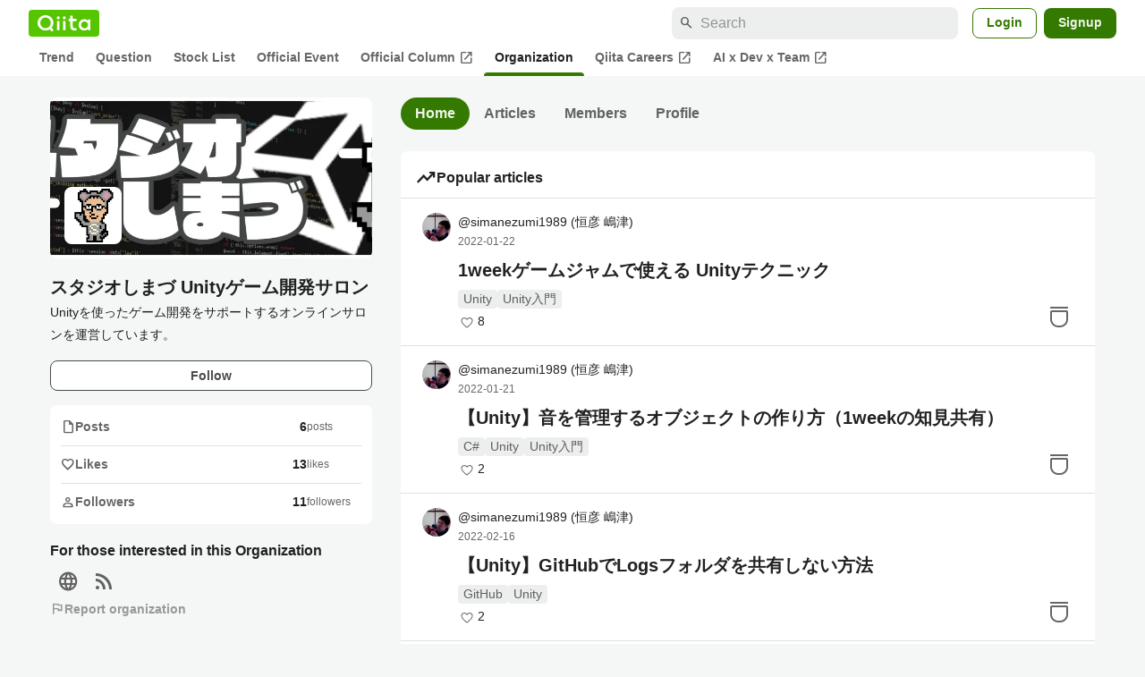

--- FILE ---
content_type: text/html; charset=utf-8
request_url: https://qiita.com/organizations/studio_shimazu
body_size: 25223
content:
<!DOCTYPE html><html lang="ja"><head><meta charset="utf-8" /><title>スタジオしまづ Unityゲーム開発サロン - Qiita</title><meta content="Unityを使ったゲーム開発をサポートするオンラインサロンを運営しています。" name="description" /><meta content="width=device-width,initial-scale=1,shrink-to-fit=no,viewport-fit=cover" name="viewport" /><meta content="#ffffff" name="theme-color" /><meta content="XWpkTG32-_C4joZoJ_UsmDUi-zaH-hcrjF6ZC_FoFbk" name="google-site-verification" /><meta content="telephone=no" name="format-detection" /><link rel="canonical" href="https://qiita.com/organizations/studio_shimazu" /><link href="/manifest.json" rel="manifest" /><link href="/opensearch.xml" rel="search" title="Qiita" type="application/opensearchdescription+xml" /><link as="script" href="https://www.googletagservices.com/tag/js/gpt.js" rel="preload" /><link href="https://securepubads.g.doubleclick.net" rel="preconnect" /><script async="" src="https://www.googletagservices.com/tag/js/gpt.js"></script><link as="script" href="https://fam.adingo.jp/bid-strap/qiita/pb.js" rel="preload" /><script async="" src="https://fam.adingo.jp/bid-strap/qiita/pb.js"></script><script>var bsttag = window.bsttag || {cmd: []};
bsttag.failSafeTimeout = 3000;
bsttag.launchAuction = function (slots) {
  var hbm = {};
  bsttag.cmd.push(function(cmd) {
    hbm = cmd.requestBids({adUnits: slots});
  });

  setTimeout(function () {
    if (hbm.isRequestSent) {
      return;
    }
    hbm.isRequestSent = true;
    googletag.cmd.push(function() {
      googletag.pubads().refresh(slots);
    });
  }, bsttag.failSafeTimeout);
};</script><meta name="csrf-param" content="authenticity_token" />
<meta name="csrf-token" content="8tCy5S93g02UlyL9g5aQVUXbj1HhFskim3Eb0sNOORktif228dwBU3Z-0zKpLqfmrprWJXa4C2wZwq1aXx97Cw" /><link rel="icon" type="image/x-icon" href="https://cdn.qiita.com/assets/favicons/public/production-c620d3e403342b1022967ba5e3db1aaa.ico" /><link rel="apple-touch-icon" type="image/png" href="https://cdn.qiita.com/assets/favicons/public/apple-touch-icon-ec5ba42a24ae923f16825592efdc356f.png" /><link rel="stylesheet" href="https://cdn.qiita.com/assets/public/style-ff0dfefac6a8c405e55bfe3f37862d3a.min.css" media="all" /><link rel="stylesheet" href="https://fonts.googleapis.com/css2?family=Material+Symbols+Outlined:opsz,wght,FILL,GRAD@24,500,0..1,-25..0" media="all" /><script src="https://cdn.qiita.com/assets/public/v3-bundle-67281978e6e8ca13.min.js" defer="defer"></script><meta name="twitter:card" content="summary"><meta content="@Qiita" name="twitter:site" /><meta property="og:type" content="article"><meta property="og:title" content="スタジオしまづ Unityゲーム開発サロン - Qiita"><meta property="og:image" content="https://qiita-organization-images.imgix.net/https%3A%2F%2Fs3-ap-northeast-1.amazonaws.com%2Fqiita-organization-image%2F6bec5fade2cdec2491608c2a4bd69a9f72d13de2%2Foriginal.jpg%3F1642773142?ixlib=rb-4.0.0&amp;auto=compress%2Cformat&amp;s=c6b1ccd31867c82192dd96e3b535af3e"><meta property="og:description" content="Unityを使ったゲーム開発をサポートするオンラインサロンを運営しています。"><meta content="https://qiita.com/organizations/studio_shimazu" property="og:url" /><meta content="Qiita" property="og:site_name" /><meta content="564524038" property="fb:admins" /><style data-emotion="style-global 18zbjyq">.style-18zbjyq{-webkit-align-items:start;-webkit-box-align:start;-ms-flex-align:start;align-items:start;display:grid;gap:16px 32px;grid-template-areas:'info mainContents' 'subInfo mainContents';grid-template-columns:minmax(250px, 360px) minmax(450px, 1fr);grid-template-rows:auto 1fr;-webkit-box-pack:center;-ms-flex-pack:center;-webkit-justify-content:center;justify-content:center;margin:24px auto 0;max-width:1200px;overflow-wrap:break-word;padding:0 16px;width:100%;}@media (max-width: 769px){.style-18zbjyq{gap:32px;grid-template-columns:1fr;grid-template-areas:'info' 'mainContents' 'subInfo';padding:0;}}</style><style data-emotion="style-global add4w8">.style-add4w8{grid-area:info;width:100%;}@media (max-width: 769px){.style-add4w8{padding:0 16px;}}</style><style data-emotion="style-global 1p44k52">.style-1p44k52{display:grid;gap:16px;}</style><style data-emotion="style-global 16h20ed">.style-16h20ed{position:relative;}@media (max-width: 769px){.style-16h20ed{-webkit-order:1;-ms-flex-order:1;order:1;}}.style-16h20ed::after{position:absolute;content:"";inset:0;box-shadow:0 0 0 1px var(--color-divider) inset;border-radius:8px;mix-blend-mode:darken;}</style><style data-emotion="style-global 1v8du3n">.style-1v8du3n{background:var(--color-gray0);border-radius:8px;display:block;height:180px;object-fit:cover;width:100%;}@media (max-width: 769px){.style-1v8du3n{height:172px;}}</style><style data-emotion="style-global 1ibeced">.style-1ibeced{background-color:var(--color-gray0);border:2px solid var(--color-surface);border-radius:8px;bottom:16px;height:64px;left:16px;object-fit:cover;position:absolute;width:64px;}</style><style data-emotion="style-global 1cwdswk">.style-1cwdswk{display:-webkit-box;display:-webkit-flex;display:-ms-flexbox;display:flex;-webkit-flex-direction:column;-ms-flex-direction:column;flex-direction:column;gap:4px;overflow:hidden;}@media (max-width: 769px){.style-1cwdswk{-webkit-order:2;-ms-flex-order:2;order:2;}}</style><style data-emotion="style-global n7i9b1">.style-n7i9b1{font-size:var(--font-size-subhead-1);font-weight:600;line-height:1.6;}</style><style data-emotion="style-global djk6ka">.style-djk6ka{font-size:var(--font-size-body-2);}</style><style data-emotion="style-global v9gvpz">.style-v9gvpz{display:-webkit-box;display:-webkit-flex;display:-ms-flexbox;display:flex;-webkit-flex-direction:column;-ms-flex-direction:column;flex-direction:column;gap:8px;}@media (max-width: 769px){.style-v9gvpz{-webkit-order:4;-ms-flex-order:4;order:4;}}</style><style data-emotion="style-global 1a4ditp">.style-1a4ditp{border-radius:8px;cursor:pointer;display:inline-block;-webkit-flex-shrink:0;-ms-flex-negative:0;flex-shrink:0;font-size:var(--font-size-body-2);font-weight:600;line-height:var(--line-height-body);min-height:34px;min-width:106px;text-align:center;-webkit-transition:.1s ease-out;transition:.1s ease-out;transition-property:background-color,border-color;-webkit-user-select:none;-moz-user-select:none;-ms-user-select:none;user-select:none;vertical-align:middle;white-space:nowrap;background-color:var(--color-surface);border:1px solid var(--color-grayBorder);color:var(--color-grayText);padding:3px 15px;width:100%;}</style><style data-emotion="style-global vriqgz">@media (max-width: 769px){.style-vriqgz{-webkit-order:3;-ms-flex-order:3;order:3;}}</style><style data-emotion="style-global w980a3">.style-w980a3{background-color:var(--color-surface);border-radius:8px;padding:4px 12px;}@media (max-width: 769px){.style-w980a3{background-color:initial;display:-webkit-box;display:-webkit-flex;display:-ms-flexbox;display:flex;gap:16px;padding:0;}}</style><style data-emotion="style-global 1rvn1is">.style-1rvn1is+.style-1rvn1is{border-top:1px solid var(--color-divider);}@media (max-width: 769px){.style-1rvn1is+.style-1rvn1is{border-top:none;}}</style><style data-emotion="style-global e79ink">.style-e79ink{-webkit-align-items:center;-webkit-box-align:center;-ms-flex-align:center;align-items:center;color:var(--color-mediumEmphasis);display:-webkit-box;display:-webkit-flex;display:-ms-flexbox;display:flex;-webkit-box-pack:justify;-webkit-justify-content:space-between;justify-content:space-between;padding:8px 0;}@media (max-width: 769px){.style-e79ink{padding:0;}}.style-e79ink:hover{-webkit-text-decoration:none;text-decoration:none;}.style-e79ink:hover .reaction-count{-webkit-text-decoration:underline;text-decoration:underline;}</style><style data-emotion="style-global 16ksjv6">.style-16ksjv6{-webkit-align-items:center;-webkit-box-align:center;-ms-flex-align:center;align-items:center;color:var(--color-mediumEmphasis);display:-webkit-box;display:-webkit-flex;display:-ms-flexbox;display:flex;font-size:var(--font-size-body-2);font-weight:600;gap:8px;}@media (max-width: 769px){.style-16ksjv6{display:none;}}</style><style data-emotion="style-global 1jvcm2e">.style-1jvcm2e{display:inline-block;-webkit-flex-shrink:0;-ms-flex-negative:0;flex-shrink:0;font-size:16px;height:16px;overflow:hidden;width:16px;}</style><style data-emotion="style-global 93yprn">.style-93yprn{-webkit-align-items:center;-webkit-box-align:center;-ms-flex-align:center;align-items:center;color:var(--color-highEmphasis);display:-webkit-box;display:-webkit-flex;display:-ms-flexbox;display:flex;font-size:var(--font-size-body-2);font-weight:600;gap:8px;-webkit-box-pack:right;-ms-flex-pack:right;-webkit-justify-content:right;justify-content:right;}@media (max-width: 769px){.style-93yprn{gap:2px;}}</style><style data-emotion="style-global j2xprm">.style-j2xprm{color:var(--color-mediumEmphasis);font-size:var(--font-size-body-3);font-weight:400;min-width:61px;}@media (max-width: 769px){.style-j2xprm{min-width:auto;}}</style><style data-emotion="style-global yxln0k">.style-yxln0k{grid-area:subInfo;}@media (max-width: 769px){.style-yxln0k{padding:0 16px;}}</style><style data-emotion="style-global 1i43dhb">.style-1i43dhb{display:-webkit-box;display:-webkit-flex;display:-ms-flexbox;display:flex;-webkit-flex-direction:column;-ms-flex-direction:column;flex-direction:column;gap:24px;}</style><style data-emotion="style-global 1821gv5">.style-1821gv5{display:-webkit-box;display:-webkit-flex;display:-ms-flexbox;display:flex;-webkit-flex-direction:column;-ms-flex-direction:column;flex-direction:column;gap:8px;}</style><style data-emotion="style-global 1gqoj7l">.style-1gqoj7l{font-size:var(--font-size-body-1);font-weight:600;}</style><style data-emotion="style-global 1utx3w7">.style-1utx3w7{display:-webkit-box;display:-webkit-flex;display:-ms-flexbox;display:flex;gap:4px;}</style><style data-emotion="style-global allw1b">.style-allw1b{border-radius:20px;color:var(--color-mediumEmphasis);line-height:1;padding:8px;}@media (hover: hover) and (pointer: fine){.style-allw1b:hover{background-color:var(--color-surfaceVariant);}}</style><style data-emotion="style-global v2p563">.style-v2p563{display:inline-block;-webkit-flex-shrink:0;-ms-flex-negative:0;flex-shrink:0;font-size:24px;height:24px;overflow:hidden;width:24px;}</style><style data-emotion="style-global b6saqz">.style-b6saqz{-webkit-align-items:center;-webkit-box-align:center;-ms-flex-align:center;align-items:center;background-color:transparent;color:var(--color-disabled);display:-webkit-box;display:-webkit-flex;display:-ms-flexbox;display:flex;font-size:var(--font-size-body-2);font-weight:600;gap:4px;}@media (hover: hover) and (pointer: fine){.style-b6saqz:hover{color:var(--color-highEmphasis);-webkit-text-decoration:none;text-decoration:none;}}</style><style data-emotion="style-global hypd80">.style-hypd80{display:grid;gap:24px;grid-area:mainContents;width:100%;grid-auto-columns:minmax(0, 1fr);}</style><style data-emotion="style-global cyqklx">.style-cyqklx{display:grid;}@media (max-width: 769px){.style-cyqklx{padding:0 16px;}}</style><style data-emotion="style-global w71h9n">.style-w71h9n{display:-webkit-box;display:-webkit-flex;display:-ms-flexbox;display:flex;overflow-x:auto;scrollbar-width:thin;scrollbar-color:var(--scrollbar-color-scrollbarThumb) transparent;}.style-w71h9n::-webkit-scrollbar{height:8px;}.style-w71h9n::-webkit-scrollbar-track{background:transparent;}.style-w71h9n::-webkit-scrollbar-thumb{background:var(--scrollbar-color-scrollbarThumb);border-radius:4px;}</style><style data-emotion="style-global 2dnnv">.style-2dnnv{color:var(--color-onContainerText);background:var(--color-greenContainer);display:-webkit-box;display:-webkit-flex;display:-ms-flexbox;display:flex;-webkit-align-items:center;-webkit-box-align:center;-ms-flex-align:center;align-items:center;font-weight:600;padding:4px 16px;border-radius:20px;-webkit-text-decoration:none;text-decoration:none;-webkit-flex-shrink:0;-ms-flex-negative:0;flex-shrink:0;}.style-2dnnv:hover{-webkit-text-decoration:none;text-decoration:none;}</style><style data-emotion="style-global 1xxd38h">.style-1xxd38h{color:var(--color-mediumEmphasis);display:-webkit-box;display:-webkit-flex;display:-ms-flexbox;display:flex;-webkit-align-items:center;-webkit-box-align:center;-ms-flex-align:center;align-items:center;font-weight:600;padding:4px 16px;border-radius:20px;-webkit-text-decoration:none;text-decoration:none;-webkit-flex-shrink:0;-ms-flex-negative:0;flex-shrink:0;}.style-1xxd38h:active{color:var(--color-highEmphasis);}@media (hover: hover) and (pointer: fine){.style-1xxd38h:hover{color:var(--color-highEmphasis);}}.style-1xxd38h:hover{-webkit-text-decoration:none;text-decoration:none;}</style><style data-emotion="style-global fpscfj">.style-fpscfj{gap:40px;-webkit-flex-direction:column;-ms-flex-direction:column;flex-direction:column;display:-webkit-box;display:-webkit-flex;display:-ms-flexbox;display:flex;}</style><style data-emotion="style-global 1nnjrfj">.style-1nnjrfj{background-color:var(--color-surface);border-radius:8px;padding:8px 0;}</style><style data-emotion="style-global tveszc">.style-tveszc{-webkit-align-items:center;-webkit-box-align:center;-ms-flex-align:center;align-items:center;border-bottom:1px solid var(--color-divider);display:-webkit-box;display:-webkit-flex;display:-ms-flexbox;display:flex;gap:8px;padding:8px 16px;}</style><style data-emotion="style-global 1pkcxz">.style-1pkcxz{font-size:var(--font-size-body-1);-webkit-box-flex:1;-webkit-flex-grow:1;-ms-flex-positive:1;flex-grow:1;font-weight:600;}</style><style data-emotion="style-global 1us2hhp">.style-1us2hhp{background-color:var(--color-surface);border-radius:8px;display:-webkit-box;display:-webkit-flex;display:-ms-flexbox;display:flex;-webkit-flex-direction:column;-ms-flex-direction:column;flex-direction:column;padding:16px 24px;position:relative;border-radius:0;}@media (max-width: 991px){.style-1us2hhp{border-radius:0;}}@media (max-width: 769px){.style-1us2hhp{padding:16px;}}.style-1us2hhp+.style-1us2hhp{border-top:1px solid var(--color-divider);}</style><style data-emotion="style-global 32d82q">.style-32d82q{bottom:0;left:0;position:absolute;right:0;top:0;}</style><style data-emotion="style-global 12s080b">.style-12s080b{-webkit-align-items:flex-start;-webkit-box-align:flex-start;-ms-flex-align:flex-start;align-items:flex-start;display:-webkit-box;display:-webkit-flex;display:-ms-flexbox;display:flex;}</style><style data-emotion="style-global j198x4">.style-j198x4{-webkit-align-items:center;-webkit-box-align:center;-ms-flex-align:center;align-items:center;display:-webkit-box;display:-webkit-flex;display:-ms-flexbox;display:flex;-webkit-flex-shrink:0;-ms-flex-negative:0;flex-shrink:0;z-index:1;}@media (hover: hover) and (pointer: fine){.style-j198x4:hover >img{-webkit-filter:brightness(0.8);filter:brightness(0.8);-webkit-transition:.1s ease-out;transition:.1s ease-out;}}.style-j198x4:active >img{-webkit-filter:brightness(0.8);filter:brightness(0.8);-webkit-transition:.1s ease-out;transition:.1s ease-out;}</style><style data-emotion="style-global 135heiq">.style-135heiq{border-radius:50%;-webkit-flex-shrink:0;-ms-flex-negative:0;flex-shrink:0;overflow:hidden;position:relative;width:32px;height:32px;}.style-135heiq::before{background-color:var(--color-gray0);border-radius:50%;content:"";height:31px;left:50%;position:absolute;top:50%;-webkit-transform:translate(-50%, -50%);-moz-transform:translate(-50%, -50%);-ms-transform:translate(-50%, -50%);transform:translate(-50%, -50%);width:31px;}</style><style data-emotion="style-global 1h6ertn">.style-1h6ertn{display:block;height:32px;object-fit:contain;position:relative;width:32px;}</style><style data-emotion="style-global 1jaw0rg">.style-1jaw0rg{font-size:var(--font-size-body-2);line-height:var(--line-height-body-dense);margin-left:8px;}</style><style data-emotion="style-global 7d8kow">.style-7d8kow{display:grid;gap:4px;grid-template-columns:repeat(3, auto);line-height:var(--line-height-body-dense);max-width:100%;position:relative;z-index:1;}.style-7d8kow >a{color:var(--color-highEmphasis);}</style><style data-emotion="style-global 1h2ruwl">.style-1h2ruwl{white-space:nowrap;overflow:hidden;text-overflow:ellipsis;}</style><style data-emotion="style-global 15fzge">.style-15fzge{margin-left:4px;}</style><style data-emotion="style-global hl9vr4">.style-hl9vr4{color:var(--color-mediumEmphasis);font-size:var(--font-size-body-3);}</style><style data-emotion="style-global 1ws5e6r">.style-1ws5e6r{-webkit-box-flex:1;-webkit-flex-grow:1;-ms-flex-positive:1;flex-grow:1;margin-left:40px;margin-top:8px;position:relative;z-index:1;}@media (max-width: 1199px){.style-1ws5e6r{margin-left:40px;}}@media (max-width: 479px){.style-1ws5e6r{margin-left:0;}}</style><style data-emotion="style-global 2vm86z">.style-2vm86z{color:var(--color-highEmphasis);display:-webkit-box;font-size:var(--font-size-subhead-1);font-weight:600;line-height:var(--line-height-subhead-dense);overflow:hidden;-webkit-box-orient:vertical;-webkit-line-clamp:2;word-break:break-all;}.style-2vm86z:visited{color:var(--color-grayVisitedText);}</style><style data-emotion="style-global wr1ke6">.style-wr1ke6{display:-webkit-box;display:-webkit-flex;display:-ms-flexbox;display:flex;-webkit-flex-direction:column;-ms-flex-direction:column;flex-direction:column;-webkit-box-pack:end;-ms-flex-pack:end;-webkit-justify-content:flex-end;justify-content:flex-end;line-height:var(--line-height-body-dense);margin-left:40px;margin-top:8px;min-height:32px;}@media (max-width: 1199px){.style-wr1ke6{margin-left:40px;}}@media (max-width: 479px){.style-wr1ke6{margin-left:0;}}</style><style data-emotion="style-global 1av12sx">.style-1av12sx{display:-webkit-box;display:-webkit-flex;display:-ms-flexbox;display:flex;-webkit-box-flex-wrap:wrap;-webkit-flex-wrap:wrap;-ms-flex-wrap:wrap;flex-wrap:wrap;gap:4px;color:var(--color-highEmphasis);display:-webkit-box;display:-webkit-flex;display:-ms-flexbox;display:flex;padding-right:40px;}@media (max-width: 1199px){.style-1av12sx{display:-webkit-box;display:-webkit-flex;display:-ms-flexbox;display:flex;}}</style><style data-emotion="style-global 19h8hex">.style-19h8hex{background-color:var(--color-surfaceVariant);border-radius:4px;color:var(--color-mediumEmphasis);display:block;font-size:var(--font-size-body-2);line-height:var(--line-height-body-dense);padding:0 6px;position:relative;z-index:1;}.style-19h8hex:active{-webkit-text-decoration:none;text-decoration:none;background-color:var(--color-surfaceVariantDim);}@media (hover: hover) and (pointer: fine){.style-19h8hex:hover{-webkit-text-decoration:none;text-decoration:none;background-color:var(--color-surfaceVariantDim);}}</style><style data-emotion="style-global 1fvis2l">.style-1fvis2l{-webkit-align-items:center;-webkit-box-align:center;-ms-flex-align:center;align-items:center;display:-webkit-box;display:-webkit-flex;display:-ms-flexbox;display:flex;margin-top:4px;}</style><style data-emotion="style-global fv2drl">.style-fv2drl{-webkit-align-items:center;-webkit-box-align:center;-ms-flex-align:center;align-items:center;display:-webkit-box;display:-webkit-flex;display:-ms-flexbox;display:flex;height:20px;-webkit-box-pack:center;-ms-flex-pack:center;-webkit-justify-content:center;justify-content:center;width:20px;}</style><style data-emotion="style-global 1iqsurv">.style-1iqsurv{display:inline-block;fill:var(--color-mediumEmphasis);height:16px;vertical-align:middle;width:16px;}</style><style data-emotion="style-global qrq9vy">.style-qrq9vy{color:var(--color-highEmphasis);font-size:var(--font-size-body-2);margin-left:2px;}</style><style data-emotion="style-global 16qb6nx">.style-16qb6nx{bottom:16px;display:block;position:absolute;right:24px;}@media (max-width: 1199px){.style-16qb6nx{display:block;right:16px;}}@media (max-width: 769px){.style-16qb6nx{right:16px;}}</style><style data-emotion="style-global 19mrtba">.style-19mrtba{display:inline-block;fill:var(--color-mediumEmphasis);height:32px;width:32px;}</style><style data-emotion="style-global 2pftq3">.style-2pftq3{display:grid;-webkit-box-flex-wrap:wrap;-webkit-flex-wrap:wrap;-ms-flex-wrap:wrap;flex-wrap:wrap;grid-template-columns:repeat(auto-fit, 56px);gap:12px;-webkit-box-pack:start;-ms-flex-pack:start;-webkit-justify-content:flex-start;justify-content:flex-start;margin-top:16px;padding:16px;}</style><style data-emotion="style-global eran3f">.style-eran3f{border-radius:50%;-webkit-flex-shrink:0;-ms-flex-negative:0;flex-shrink:0;overflow:hidden;position:relative;width:56px;height:56px;}.style-eran3f::before{background-color:var(--color-gray0);border-radius:50%;content:"";height:55px;left:50%;position:absolute;top:50%;-webkit-transform:translate(-50%, -50%);-moz-transform:translate(-50%, -50%);-ms-transform:translate(-50%, -50%);transform:translate(-50%, -50%);width:55px;}.style-eran3f:active{-webkit-filter:brightness(0.8);filter:brightness(0.8);}@media (hover: hover) and (pointer: fine){.style-eran3f:hover{-webkit-filter:brightness(0.8);filter:brightness(0.8);}}</style><style data-emotion="style-global frzect">.style-frzect{display:block;height:56px;object-fit:contain;position:relative;width:56px;}</style><style data-emotion="style-global w5iv37">.style-w5iv37{display:-webkit-box;display:-webkit-flex;display:-ms-flexbox;display:flex;-webkit-box-flex-wrap:wrap;-webkit-flex-wrap:wrap;-ms-flex-wrap:wrap;flex-wrap:wrap;padding:16px;gap:12px;}</style><style data-emotion="style-global rdp6zb">.style-rdp6zb{display:-webkit-box;display:-webkit-flex;display:-ms-flexbox;display:flex;-webkit-align-items:center;-webkit-box-align:center;-ms-flex-align:center;align-items:center;padding:4px 8px;gap:4px;border:1px solid var(--color-divider);border-radius:4px;background:var(--color-surface);font-size:var(--font-size-body-2);font-weight:600;color:var(--color-mediumEmphasis);line-height:1.8;}.style-rdp6zb:hover{-webkit-text-decoration:none;text-decoration:none;}.style-rdp6zb:active{background:var(--color-surfaceVariant);}@media (hover: hover) and (pointer: fine){.style-rdp6zb:hover{background:var(--color-surfaceVariant);}}</style><style data-emotion="style-global 1i10c0b">.style-1i10c0b{width:20px;height:20px;border-radius:4px;}</style><style data-emotion="style-global 1xxfnvo">.style-1xxfnvo{display:-webkit-box;display:-webkit-flex;display:-ms-flexbox;display:flex;-webkit-box-pack:center;-ms-flex-pack:center;-webkit-justify-content:center;justify-content:center;padding:8px 4px;}</style><style data-emotion="style-global 1fsif4y">.style-1fsif4y{border-radius:8px;box-sizing:border-box;cursor:pointer;display:inline-block;-webkit-flex-shrink:0;-ms-flex-negative:0;flex-shrink:0;font-size:14px;font-weight:600;line-height:1.8;margin-bottom:0;min-height:34px;min-width:64px;text-align:center;-webkit-user-select:none;-moz-user-select:none;-ms-user-select:none;user-select:none;vertical-align:middle;white-space:nowrap;-webkit-transition:.1s ease-out;transition:.1s ease-out;transition-property:background-color,border-color;background-color:var(--color-surface);border:1px solid var(--color-grayBorder);color:var(--color-grayText);padding:3px 15px;padding:8px 16px;width:250px;}.style-1fsif4y:disabled{box-shadow:none;cursor:not-allowed;opacity:0.32;}.style-1fsif4y:active{background-color:var(--color-background);}@media (hover: hover) and (pointer: fine){.style-1fsif4y:hover{background-color:var(--color-background);}}</style><style data-emotion="style yj1pi7">.style-yj1pi7{background-color:transparent;display:-webkit-box;display:-webkit-flex;display:-ms-flexbox;display:flex;position:relative;z-index:1;}.style-yj1pi7:active::before{background-color:var(--color-surfaceVariant);border-radius:50%;content:"";height:40px;left:-4px;position:absolute;top:-4px;width:40px;z-index:-1;}@media (hover: hover) and (pointer: fine){.style-yj1pi7:hover::before{background-color:var(--color-surfaceVariant);border-radius:50%;content:"";height:40px;left:-4px;position:absolute;top:-4px;width:40px;z-index:-1;}}</style><style data-emotion="style-global 1736035">.style-1736035{display:-webkit-box;display:-webkit-flex;display:-ms-flexbox;display:flex;font-size:var(--font-size-body-2);font-weight:600;list-style:none;max-width:1656px;overflow-x:auto;padding:0 32px;width:100%;scrollbar-width:thin;scrollbar-color:var(--scrollbar-color-scrollbarThumb) transparent;}.style-1736035::-webkit-scrollbar{height:8px;}.style-1736035::-webkit-scrollbar-track{background:transparent;}.style-1736035::-webkit-scrollbar-thumb{background:var(--scrollbar-color-scrollbarThumb);border-radius:4px;}@media (max-width: 769px){.style-1736035{padding:0 16px;}}</style><style data-emotion="style-global 1cnt4b8">.style-1cnt4b8{background-color:var(--color-surface);}</style><style data-emotion="style-global ymuwam">.style-ymuwam{-webkit-align-items:center;-webkit-box-align:center;-ms-flex-align:center;align-items:center;display:-webkit-box;display:-webkit-flex;display:-ms-flexbox;display:flex;-webkit-box-pack:justify;-webkit-justify-content:space-between;justify-content:space-between;margin:auto;max-width:1656px;padding:8px 32px 0;width:100%;}@media (max-width: 769px){.style-ymuwam{padding:8px 16px 0;}}</style><style data-emotion="style-global fv3lde">.style-fv3lde{-webkit-align-items:center;-webkit-box-align:center;-ms-flex-align:center;align-items:center;display:-webkit-box;display:-webkit-flex;display:-ms-flexbox;display:flex;}</style><style data-emotion="style-global 1etvg7j">.style-1etvg7j{background-color:var(--color-qiitaGreen);display:-webkit-box;display:-webkit-flex;display:-ms-flexbox;display:flex;padding:6px 10px;border-radius:4px;}.style-1etvg7j >svg{fill:var(--color-gray0);height:18px;}</style><style data-emotion="style-global 68a7fl">.style-68a7fl{margin-right:12px;position:relative;width:320px;}@media (max-width: 991px){.style-68a7fl{display:none;}}</style><style data-emotion="style-global 18lpml7">.style-18lpml7{display:inline-block;-webkit-flex-shrink:0;-ms-flex-negative:0;flex-shrink:0;font-size:16px;height:16px;overflow:hidden;width:16px;color:var(--color-mediumEmphasis);left:8px;position:absolute;top:50%;-webkit-transform:translateY(-50%);-moz-transform:translateY(-50%);-ms-transform:translateY(-50%);transform:translateY(-50%);}</style><style data-emotion="style-global 1gmi769">.style-1gmi769{background-color:var(--color-surfaceVariant);border:none;border-radius:8px;color:var(--color-highEmphasis);font-size:var(--font-size-body-1);line-height:var(--line-height-body);padding:4px 8px 4px 32px;width:100%;}.style-1gmi769::-webkit-input-placeholder{color:var(--color-disabled);}.style-1gmi769::-moz-placeholder{color:var(--color-disabled);}.style-1gmi769:-ms-input-placeholder{color:var(--color-disabled);}.style-1gmi769::placeholder{color:var(--color-disabled);}.style-1gmi769::-webkit-search-cancel-button{-webkit-appearance:none;}</style><style data-emotion="style-global 17ja8a3">.style-17ja8a3{display:none;}@media (max-width: 991px){.style-17ja8a3{-webkit-align-items:center;-webkit-box-align:center;-ms-flex-align:center;align-items:center;background-color:inherit;color:var(--color-mediumEmphasis);display:-webkit-box;display:-webkit-flex;display:-ms-flexbox;display:flex;font-size:var(--font-size-body-1);-webkit-box-pack:center;-ms-flex-pack:center;-webkit-justify-content:center;justify-content:center;padding:10px;}}.style-17ja8a3:active{color:var(--color-highEmphasis);}@media (hover: hover) and (pointer: fine){.style-17ja8a3:hover{color:var(--color-highEmphasis);}}</style><style data-emotion="style-global v2p563">.style-v2p563{display:inline-block;-webkit-flex-shrink:0;-ms-flex-negative:0;flex-shrink:0;font-size:24px;height:24px;overflow:hidden;width:24px;}</style><style data-emotion="style-global 1afofdy">.style-1afofdy{-webkit-transform:scale(0,0);-moz-transform:scale(0,0);-ms-transform:scale(0,0);transform:scale(0,0);position:absolute;}</style><style data-emotion="style-global 1sn73cs">.style-1sn73cs{border-radius:8px;box-sizing:border-box;display:inline-block;-webkit-flex-shrink:0;-ms-flex-negative:0;flex-shrink:0;font-size:14px;font-weight:600;line-height:1.8;min-height:34px;min-width:64px;opacity:1;pointer-events:auto;text-align:center;-webkit-user-select:none;-moz-user-select:none;-ms-user-select:none;user-select:none;vertical-align:middle;white-space:nowrap;-webkit-transition:.1s ease-out;transition:.1s ease-out;transition-property:background-color,border-color;background-color:var(--color-surface);border:1px solid var(--color-greenBorder);color:var(--color-greenText);padding:3px 15px;margin-left:4px;}.style-1sn73cs:hover{-webkit-text-decoration:none;text-decoration:none;}.style-1sn73cs:active{background-color:var(--color-background);}@media (hover: hover) and (pointer: fine){.style-1sn73cs:hover{background-color:var(--color-background);}}</style><style data-emotion="style-global 1r635es">.style-1r635es{border-radius:8px;box-sizing:border-box;display:inline-block;-webkit-flex-shrink:0;-ms-flex-negative:0;flex-shrink:0;font-size:14px;font-weight:600;line-height:1.8;min-height:34px;min-width:64px;opacity:1;pointer-events:auto;text-align:center;-webkit-user-select:none;-moz-user-select:none;-ms-user-select:none;user-select:none;vertical-align:middle;white-space:nowrap;-webkit-transition:.1s ease-out;transition:.1s ease-out;transition-property:background-color,border-color;background-color:var(--color-greenContainer);color:var(--color-onContainerText);padding:4px 16px;margin-left:8px;}.style-1r635es:hover{-webkit-text-decoration:none;text-decoration:none;}.style-1r635es:active{background-color:var(--color-greenContainerDim);}@media (hover: hover) and (pointer: fine){.style-1r635es:hover{background-color:var(--color-greenContainerDim);}}</style><style data-emotion="style-global o5vjsc">.style-o5vjsc{display:none;margin:8px auto 0;width:calc(100vw - 32px);position:relative;}</style><style data-emotion="style-global 1l4w6pd">.style-1l4w6pd{display:-webkit-box;display:-webkit-flex;display:-ms-flexbox;display:flex;-webkit-box-pack:center;-ms-flex-pack:center;-webkit-justify-content:center;justify-content:center;}</style><style data-emotion="style-global yqetlk">.style-yqetlk{-webkit-align-items:center;-webkit-box-align:center;-ms-flex-align:center;align-items:center;color:var(--color-mediumEmphasis);display:-webkit-box;display:-webkit-flex;display:-ms-flexbox;display:flex;gap:2px;position:relative;white-space:nowrap;padding:4px 12px;margin:4px 0;}.style-yqetlk:hover{background-color:var(--color-surfaceVariant);border-radius:4px;color:var(--color-highEmphasis);-webkit-text-decoration:none;text-decoration:none;}</style><style data-emotion="style-global 1o3zxqp">.style-1o3zxqp{display:inline-block;-webkit-flex-shrink:0;-ms-flex-negative:0;flex-shrink:0;font-size:16px;height:16px;overflow:hidden;width:16px;margin-left:4px;}</style><style data-emotion="style-global 18nqoa7">.style-18nqoa7{-webkit-align-items:center;-webkit-box-align:center;-ms-flex-align:center;align-items:center;color:var(--color-highEmphasis);display:-webkit-box;display:-webkit-flex;display:-ms-flexbox;display:flex;gap:2px;position:relative;white-space:nowrap;padding:4px 12px;margin:4px 0;}.style-18nqoa7:hover{background-color:var(--color-surfaceVariant);border-radius:4px;color:var(--color-highEmphasis);-webkit-text-decoration:none;text-decoration:none;}.style-18nqoa7::after{content:"";position:absolute;background-color:var(--color-greenContainer);border-radius:4px 4px 0 0;bottom:-4px;height:4px;left:0;right:0;}</style><style data-emotion="style "></style><style data-emotion="style "></style><style data-emotion="style-global 1geho0x">.style-1geho0x{color:var(--color-gray0);background-color:var(--color-gray90);display:grid;grid-template-columns:minmax(0, 1592px);-webkit-box-pack:center;-ms-flex-pack:center;-webkit-justify-content:center;justify-content:center;margin-top:64px;padding:48px 32px;width:100%;}@media (max-width: 991px){.style-1geho0x{padding-inline:16px;}}</style><style data-emotion="style-global 1vesoht">.style-1vesoht{display:-webkit-box;display:-webkit-flex;display:-ms-flexbox;display:flex;-webkit-box-pack:justify;-webkit-justify-content:space-between;justify-content:space-between;}@media (max-width: 1199px){.style-1vesoht{-webkit-flex-direction:column;-ms-flex-direction:column;flex-direction:column;}}</style><style data-emotion="style-global 1xygyrj">.style-1xygyrj{display:-webkit-box;display:-webkit-flex;display:-ms-flexbox;display:flex;-webkit-flex-direction:column;-ms-flex-direction:column;flex-direction:column;-webkit-flex-shrink:0;-ms-flex-negative:0;flex-shrink:0;-webkit-box-pack:justify;-webkit-justify-content:space-between;justify-content:space-between;margin-right:48px;}</style><style data-emotion="style-global j7qwjs">.style-j7qwjs{display:-webkit-box;display:-webkit-flex;display:-ms-flexbox;display:flex;-webkit-flex-direction:column;-ms-flex-direction:column;flex-direction:column;}</style><style data-emotion="style-global 1g0k1wk">.style-1g0k1wk{fill:var(--color-gray0);}</style><style data-emotion="style-global 754ift">.style-754ift{font-size:var(--font-size-body-2);margin-top:16px;}</style><style data-emotion="style-global 120vwzo">.style-120vwzo{font-size:var(--font-size-body-3);}@media (max-width: 1199px){.style-120vwzo{margin-top:24px;}}</style><style data-emotion="style-global 15fzge">.style-15fzge{margin-left:4px;}</style><style data-emotion="style-global 16bbk6m">.style-16bbk6m{display:-webkit-box;display:-webkit-flex;display:-ms-flexbox;display:flex;-webkit-box-flex-wrap:wrap;-webkit-flex-wrap:wrap;-ms-flex-wrap:wrap;flex-wrap:wrap;gap:48px;}@media (max-width: 1199px){.style-16bbk6m{gap:32px;margin-top:48px;}}@media (max-width: 769px){.style-16bbk6m{gap:24px;}}@media (max-width: 479px){.style-16bbk6m{-webkit-box-pack:justify;-webkit-justify-content:space-between;justify-content:space-between;}}</style><style data-emotion="style-global u4ybgy">.style-u4ybgy{width:160px;}</style><style data-emotion="style-global 35ezg3">.style-35ezg3{font-weight:600;}</style><style data-emotion="style-global 1fhgjcy">.style-1fhgjcy{margin-top:4px;}</style><style data-emotion="style-global ah54os">.style-ah54os{-webkit-align-items:center;-webkit-box-align:center;-ms-flex-align:center;align-items:center;color:var(--color-gray0);display:-webkit-box;display:-webkit-flex;display:-ms-flexbox;display:flex;font-size:var(--font-size-body-2);padding-top:4px;padding-bottom:4px;}</style><style data-emotion="style-global ox3ag9">.style-ox3ag9{height:14px;fill:currentColor;width:14px;}</style><style data-emotion="style "></style><link as="style" crossorigin="anonymous" href="https://cdnjs.cloudflare.com/ajax/libs/font-awesome/4.7.0/css/font-awesome.min.css" integrity="sha512-SfTiTlX6kk+qitfevl/7LibUOeJWlt9rbyDn92a1DqWOw9vWG2MFoays0sgObmWazO5BQPiFucnnEAjpAB+/Sw==" onload="this.onload=null;this.rel=&#39;stylesheet&#39;" referrerpolicy="no-referrer" rel="preload" /><noscript><link crossorigin="anonymous" href="https://cdnjs.cloudflare.com/ajax/libs/font-awesome/4.7.0/css/font-awesome.min.css" integrity="sha512-SfTiTlX6kk+qitfevl/7LibUOeJWlt9rbyDn92a1DqWOw9vWG2MFoays0sgObmWazO5BQPiFucnnEAjpAB+/Sw==" referrerpolicy="no-referrer" rel="stylesheet" /></noscript></head><body><div class="allWrapper"><div id="GlobalHeader-react-component-b9a5eff4-a734-410f-8bf3-a3a28d10f39f"><div id="GlobalHeader" class="style-1cnt4b8"><header><div class="style-ymuwam"><div class="style-fv3lde"><a href="/" aria-label="Qiita" class="style-1etvg7j"><svg viewBox="0 0 426.57 130" aria-hidden="true"><circle cx="167.08" cy="21.4" r="12.28"></circle><path d="M250.81 29.66h23.48v18.9h-23.48z"></path><path d="M300.76 105.26a22.23 22.23 0 01-6.26-.86 12.68 12.68 0 01-5.17-3 14.41 14.41 0 01-3.56-5.76 28 28 0 01-1.3-9.22V48.56h29.61v-18.9h-29.52V3.29h-20.17v83.34q0 11.16 2.83 18.27a27.71 27.71 0 007.7 11.2 26.86 26.86 0 0011.43 5.62 47.56 47.56 0 0012.34 1.53h15.16v-18zM0 61.7a58.6 58.6 0 015-24.21A62.26 62.26 0 0118.73 17.9 63.72 63.72 0 0139 4.78 64.93 64.93 0 0164 0a65 65 0 0124.85 4.78 64.24 64.24 0 0120.38 13.12A62 62 0 01123 37.49a58.6 58.6 0 015 24.21 58.34 58.34 0 01-4 21.46 62.8 62.8 0 01-10.91 18.16l11.1 11.1a10.3 10.3 0 010 14.52 10.29 10.29 0 01-14.64 0l-12.22-12.41a65 65 0 01-15.78 6.65 66.32 66.32 0 01-17.55 2.3 64.63 64.63 0 01-45.23-18A62.82 62.82 0 015 85.81 58.3 58.3 0 010 61.7zm21.64.08a43.13 43.13 0 0012.42 30.63 42.23 42.23 0 0013.43 9.09A41.31 41.31 0 0064 104.8a42 42 0 0030-12.39 42.37 42.37 0 009-13.64 43.43 43.43 0 003.3-17 43.77 43.77 0 00-3.3-17A41.7 41.7 0 0080.55 22 41.78 41.78 0 0064 18.68 41.31 41.31 0 0047.49 22a42.37 42.37 0 00-13.43 9.08 43.37 43.37 0 00-12.42 30.7zM331.89 78a47.59 47.59 0 013.3-17.73 43.22 43.22 0 019.34-14.47A44.25 44.25 0 01359 36a47.82 47.82 0 0118.81-3.58 42.72 42.72 0 019.26 1 46.5 46.5 0 018.22 2.58 40 40 0 017 3.84 44.39 44.39 0 015.71 4.63l1.22-9.47h17.35v85.83h-17.35l-1.17-9.42a42.54 42.54 0 01-5.84 4.67 43.11 43.11 0 01-7 3.79 44.86 44.86 0 01-8.17 2.59 43 43 0 01-9.22 1A47.94 47.94 0 01359 119.9a43.3 43.3 0 01-14.47-9.71 44.17 44.17 0 01-9.34-14.47 47 47 0 01-3.3-17.72zm20.27-.08a29.16 29.16 0 002.17 11.34 27 27 0 005.92 8.88 26.69 26.69 0 008.76 5.76 29.19 29.19 0 0021.44 0 26.11 26.11 0 008.72-5.76 27.57 27.57 0 005.88-8.84 29 29 0 002.16-11.38 28.62 28.62 0 00-2.16-11.22 26.57 26.57 0 00-5.93-8.8 27.68 27.68 0 00-19.51-7.9 28.29 28.29 0 00-10.77 2.05 26.19 26.19 0 00-8.71 5.75 27.08 27.08 0 00-5.84 8.8 28.94 28.94 0 00-2.13 11.31zm-194.97-30.5h19.78v73.54h-19.78zm49.25 0h19.78v73.54h-19.78z"></path><circle cx="216.33" cy="21.4" r="12.28"></circle></svg></a></div><div class="style-fv3lde"><form action="/search" method="get" role="search" aria-label="Search" class="style-68a7fl"><span class="material-symbols-outlined style-18lpml7" aria-hidden="true">search</span><input type="search" autoComplete="off" placeholder="Search" name="q" required="" class="style-1gmi769" value=""/></form><button class="style-17ja8a3"><span class="material-symbols-outlined style-v2p563" aria-hidden="true">search</span><span class="style-1afofdy">Search</span></button><a href="/login?callback_action=login_or_signup&amp;redirect_to=%2Forganizations%2Fstudio_shimazu&amp;realm=qiita" rel="nofollow" class="style-1sn73cs">Login</a><a href="/signup?callback_action=login_or_signup&amp;redirect_to=%2Forganizations%2Fstudio_shimazu&amp;realm=qiita" rel="nofollow" class="style-1r635es">Signup</a></div></div><form action="/search" method="get" role="search" aria-label="Search" class="style-o5vjsc"><span class="material-symbols-outlined style-18lpml7" aria-hidden="true">search</span><input type="text" autoComplete="off" placeholder="Search" name="q" required="" class="style-1gmi769" value=""/></form></header><nav aria-label="Global" class="style-1l4w6pd"><ol class="style-1736035"><li><a href="/" class="style-yqetlk">Trend</a></li><li><a href="/question-feed" class="style-yqetlk">Question</a></li><li><a href="/stock-feed" class="style-yqetlk">Stock List</a></li><li><a href="/official-events" class="style-yqetlk">Official Event</a></li><li><a href="/official-columns" target="_blank" class="style-yqetlk">Official Column<span class="material-symbols-outlined style-1o3zxqp" aria-hidden="true">open_in_new</span></a></li><li><a aria-current="page" href="/organizations" class="style-18nqoa7">Organization</a></li><li><a href="https://careers.qiita.com" target="_blank" class="style-yqetlk">Qiita Careers<span class="material-symbols-outlined style-1o3zxqp" aria-hidden="true">open_in_new</span></a></li><li><a href="/official-campaigns/ai-dev-team" target="_blank" class="style-yqetlk">AI x Dev x Team<span class="material-symbols-outlined style-1o3zxqp" aria-hidden="true">open_in_new</span></a></li></ol></nav></div></div>
      <script type="application/json" class="js-react-on-rails-component" data-component-name="GlobalHeader" data-dom-id="GlobalHeader-react-component-b9a5eff4-a734-410f-8bf3-a3a28d10f39f">{"isHideGlobalNavigation":false}</script>
      
<div id="AlertMessage-react-component-9691d398-b57b-46ac-b975-3ee64253b499"></div>
      <script type="application/json" class="js-react-on-rails-component" data-component-name="AlertMessage" data-dom-id="AlertMessage-react-component-9691d398-b57b-46ac-b975-3ee64253b499">{"isShowTfaDownloadAlert":null}</script>
      
<div class="mainWrapper"><script type="application/json" id="js-react-on-rails-context">{"railsEnv":"production","inMailer":false,"i18nLocale":"en","i18nDefaultLocale":"en","rorVersion":"13.4.0","rorPro":false,"href":"https://qiita.com/organizations/studio_shimazu","location":"/organizations/studio_shimazu","scheme":"https","host":"qiita.com","port":null,"pathname":"/organizations/studio_shimazu","search":null,"httpAcceptLanguage":null,"actionPath":"public/organizations#show","settings":{"analyticsTrackingId":"G-KEVS5DBRVN","tagManagerId":"GTM-W9W5TX4","assetsMap":{},"csrfToken":"-afBXNyH9fnORNJjKbU3giVM_NKWsk3JMoRj4qepmsgm_o4PAix35yytI6wDDQAxzg2lpgEcj4ewN9VqO_jY2g","locale":"en","pushOne":{"accessToken":"4bc4bb057a0601d388a7b9e499ca2307e9eb4fc172804e310c59e511d7cac356","dialogImageUrl":"//cdn.qiita.com/assets/public/push_notification/image-qiitan-572179a3bbde375850422ea48b2b6272.png"},"textlint":{"workerUrl":"//cdn.qiita.com/assets/public/textlint-worker-541b3fc2cacd9e8f19c8b9beabc17e2e.min.js"},"datetimeParam":null},"additionalParams":{"query_parameters":{},"path_parameters":{"controller":"public/organizations","action":"show","id":"studio_shimazu"},"request_id":"32c3dbd6-8951-496f-b5b3-df11d3724369","user_id":null},"realms":[{"humanName":"Qiita","isCurrentRealm":true,"isQiita":true,"isQiitaTeam":false,"loggedInUser":null,"teamId":null,"url":"https://qiita.com/"}],"adventCalendar":{"currentMonth":1,"isAdventCalendarBeingHeld":false,"isCalendarCreatable":false,"isLatestHeldYear":true,"isOverallCalendarRegisteringPeriod":false,"isPreRegistering":false,"isRankingBeingHeld":false,"isSubscribable":false,"publicAccessDate":"2025-10-31T00:00:00+09:00","year":2025,"years":[2025,2024,2023,2022,2021,2020,2019,2018,2017,2016,2015,2014,2013,2012,2011]},"currentUser":null,"enabledFeatures":["YearlySummary2025","FindyTeamCampaignPage"],"isLoggedIn":false,"qiitaConference2025Autumn":{"isConference2025AutumnBeingHeld":false,"isConference2025AutumnPublished":true,"isConference2025AutumnOpened":true,"isConference2025AutumnClosed":true,"isConference2025AutumnRegistration":false,"isConference2025AutumnRegistrationClosed":true,"isConference2025AutumnPromotionBegin":true,"isConference2025AutumnBannerDefaultPeriod":false,"isConference2025AutumnBannerTomorrowPeriod":false,"isConference2025AutumnBannerTodayPeriod":false,"isConference2025AutumnBannerDay1EndPeriod":false,"isConference2025AutumnBannerDay2EndPeriod":false},"recaptchaSiteKey":"6LdDE6gpAAAAANCGOJu9_xiI5Z-txJxHCz8uBP8Y","errorIconPath":"//cdn.qiita.com/assets/icons/large/missing-profile-image-828ed5829a93fbb35746a6c0f7c8107e.png","serverSide":false}</script>
<div id="OrganizationsShowPage-react-component-3286faf0-5b7f-49c6-a8aa-354892c716f5"><div class="style-18zbjyq"><div class="style-add4w8"><div class="style-1p44k52"><div class="style-16h20ed"><img alt="" height="180" src="https://qiita-organization-images.imgix.net/https%3A%2F%2Fs3-ap-northeast-1.amazonaws.com%2Fqiita-organization-image%2F6bec5fade2cdec2491608c2a4bd69a9f72d13de2%2Foriginal.jpg%3F1642773142?ixlib=rb-4.0.0&amp;auto=compress%2Cformat&amp;s=c6b1ccd31867c82192dd96e3b535af3e" width="360" class="style-1v8du3n"/><img alt="" height="64" src="https://qiita-organization-images.imgix.net/https%3A%2F%2Fs3-ap-northeast-1.amazonaws.com%2Fqiita-organization-image%2Fbfc83133fafd1a2744d04e5e1cfac8628dce4613%2Foriginal.jpg%3F1642771361?ixlib=rb-4.0.0&amp;auto=compress%2Cformat&amp;s=7c935347f68abb9c970d2afa1bf599f1" width="64" class="style-1ibeced"/></div><div class="style-1cwdswk"><p class="style-n7i9b1">スタジオしまづ Unityゲーム開発サロン</p><p class="style-djk6ka">Unityを使ったゲーム開発をサポートするオンラインサロンを運営しています。</p></div><div class="style-v9gvpz"><div><button class="style-1a4ditp">Follow</button></div></div><div class="style-vriqgz"><ul class="style-w980a3"><li class="style-1rvn1is"><a href="/organizations/studio_shimazu/items" class="style-e79ink"><span class="style-16ksjv6"><span class="material-symbols-outlined style-1jvcm2e" aria-hidden="true">note</span>Posts</span><span class="style-93yprn"><span class="reaction-count">6</span><span class="style-j2xprm">posts</span></span></a></li><li class="style-1rvn1is"><span class="style-e79ink"><span class="style-16ksjv6"><span class="material-symbols-outlined style-1jvcm2e" aria-hidden="true">favorite</span>Likes</span><span class="style-93yprn">13<span class="style-j2xprm">likes</span></span></span></li><li class="style-1rvn1is"><a href="/organizations/studio_shimazu/followers" class="style-e79ink"><span class="style-16ksjv6"><span class="material-symbols-outlined style-1jvcm2e" aria-hidden="true">person</span>Followers</span><span class="style-93yprn"><span class="reaction-count">11</span><span class="style-j2xprm">followers</span></span></a></li></ul></div></div></div><div class="style-yxln0k"><div class="style-1i43dhb"><div class="style-1821gv5"><p class="style-1gqoj7l">For those interested in this Organization</p><div class="style-1utx3w7"><a aria-label="Site" href="https://fromalgorithm.jimdofree.com/" rel="noopener noreferrer" target="_blank" class="style-allw1b"><span class="material-symbols-outlined style-v2p563" aria-hidden="true">language</span></a><a aria-label="RSS" href="/organizations/studio_shimazu/activities.atom" class="style-allw1b"><span class="material-symbols-outlined style-v2p563" aria-hidden="true">rss_feed</span></a></div></div><div class="style-1821gv5"><button class="style-b6saqz"><span class="material-symbols-outlined style-1jvcm2e" aria-hidden="true">flag</span>Report organization</button></div></div></div><div class="style-hypd80"><div class="style-cyqklx"><nav class="style-w71h9n"><a href="/organizations/studio_shimazu" class="style-2dnnv">Home</a><a href="/organizations/studio_shimazu/items" class="style-1xxd38h">Articles</a><a href="/organizations/studio_shimazu/members" class="style-1xxd38h">Members</a><a href="/organizations/studio_shimazu/profile" class="style-1xxd38h">Profile</a></nav></div><main class="style-fpscfj"><section class="style-1nnjrfj"><div class="style-tveszc"><span class="material-symbols-outlined style-v2p563" aria-hidden="true">trending_up</span><div class="style-1pkcxz">Popular articles</div></div><article class="style-1us2hhp"><a href="https://qiita.com/simanezumi1989/items/05bc1437374c05d2de98" tabindex="-1" aria-hidden="true" class="style-32d82q"></a><header class="style-12s080b"><a href="/simanezumi1989" class="style-j198x4"><div class="style-135heiq"><img alt="simanezumi1989" height="32" loading="lazy" src="https://qiita-user-profile-images.imgix.net/https%3A%2F%2Fqiita-image-store.s3.ap-northeast-1.amazonaws.com%2F0%2F67439%2Fprofile-images%2F1555643596?ixlib=rb-4.0.0&amp;auto=compress%2Cformat&amp;lossless=0&amp;w=128&amp;s=7f4de05ff387812cb62f8274f60ba40b" width="32" class="style-1h6ertn"/></div></a><div class="style-1jaw0rg"><p class="style-7d8kow"><a href="/simanezumi1989" class="style-1h2ruwl">@<!-- -->simanezumi1989<span class="style-15fzge">(<!-- -->恒彦 嶋津<!-- -->)</span></a></p><span class="style-hl9vr4"><time dateTime="2022-01-22T11:13:19Z">2022-01-22</time></span></div></header><h2 class="style-1ws5e6r"><a href="https://qiita.com/simanezumi1989/items/05bc1437374c05d2de98" class="style-2vm86z">1weekゲームジャムで使える Unityテクニック</a></h2><footer class="style-wr1ke6"><ul class="style-1av12sx"><li><a href="/tags/unity" class="style-19h8hex">Unity</a></li><li><a href="/tags/unity%e5%85%a5%e9%96%80" class="style-19h8hex">Unity入門</a></li></ul><div class="style-1fvis2l"><span class="style-fv2drl"><svg class="style-1iqsurv" height="32" viewBox="0 0 32 32" width="32" aria-label="Like"><path d="M14.1154 28.1838C15.103 29.0961 16.8963 29.1091 17.8839 28.2098L17.9624 28.1383C24.7406 21.9617 29.1759 17.9201 28.9946 12.8825C28.9167 10.6668 27.7861 8.54237 25.9538 7.29116C23.1657 5.37395 19.8454 5.92832 17.4718 7.64444C16.9248 8.03993 16.428 8.49713 15.9996 9C15.5711 8.49695 15.0742 8.04006 14.5269 7.64512C12.1533 5.93219 8.83337 5.3847 6.04547 7.29116C4.21318 8.54237 3.08261 10.6668 3.00464 12.8825C2.83571 17.9395 7.29299 21.9929 14.1154 28.1838ZM5.00346 12.9511C5.06043 11.3482 5.8858 9.82201 7.17333 8.94281L7.17442 8.94206C9.53222 7.32971 12.6568 8.16 14.4772 10.2969L15.3906 11.3693C15.7101 11.7443 16.2892 11.7443 16.6086 11.3693L17.5221 10.2969C19.3469 8.15481 22.4686 7.32185 24.8206 8.93915L24.826 8.94281C26.1139 9.82233 26.9395 11.3493 26.9959 12.9528L26.9959 12.9544C27.0625 14.8048 26.3067 16.6196 24.5072 18.858C22.6788 21.1323 19.9917 23.5832 16.5374 26.7311C16.4848 26.7789 16.3085 26.8783 16.0137 26.8762C15.7197 26.8742 15.5349 26.7723 15.4725 26.7147L15.466 26.7086L15.4594 26.7027C12.0064 23.5693 9.32251 21.1243 7.49669 18.8544C5.70024 16.621 4.94209 14.8045 5.00346 12.9511Z"></path></svg></span><span class="style-qrq9vy">8</span></div></footer><div class="style-16qb6nx"><button aria-haspopup="dialog" aria-expanded="false" aria-controls=":R3a6hle:" aria-label="Stock" class="style-yj1pi7" type="button"><svg class="style-19mrtba" height="32" viewBox="0 0 32 32" width="32" aria-hidden="true"><path d="M6.5 5H25.5C25.7761 5 26 5.22386 26 5.5V6.5C26 6.77614 25.7761 7 25.5 7H6.5C6.22386 7 6 6.77614 6 6.5V5.5C6 5.22386 6.22386 5 6.5 5ZM24 19V11.5C24 11.3674 23.9473 11.2402 23.8536 11.1464C23.7598 11.0527 23.6326 11 23.5 11H8.5C8.36739 11 8.24021 11.0527 8.14645 11.1464C8.05268 11.2402 8 11.3674 8 11.5V19C8 20.8565 8.7375 22.637 10.0503 23.9497C11.363 25.2625 13.1435 26 15 26H17C18.8565 26 20.637 25.2625 21.9497 23.9497C23.2625 22.637 24 20.8565 24 19ZM6.58579 9.58579C6.96086 9.21071 7.46957 9 8 9H24C24.5304 9 25.0391 9.21071 25.4142 9.58579C25.7893 9.96086 26 10.4696 26 11V19C26 21.3869 25.0518 23.6761 23.364 25.364C21.6761 27.0518 19.3869 28 17 28H15C12.6131 28 10.3239 27.0518 8.63604 25.364C6.94821 23.6761 6 21.3869 6 19V11C6 10.4696 6.21071 9.96086 6.58579 9.58579Z"></path></svg></button></div></article><article class="style-1us2hhp"><a href="https://qiita.com/simanezumi1989/items/681328f30e88737f57b0" tabindex="-1" aria-hidden="true" class="style-32d82q"></a><header class="style-12s080b"><a href="/simanezumi1989" class="style-j198x4"><div class="style-135heiq"><img alt="simanezumi1989" height="32" loading="lazy" src="https://qiita-user-profile-images.imgix.net/https%3A%2F%2Fqiita-image-store.s3.ap-northeast-1.amazonaws.com%2F0%2F67439%2Fprofile-images%2F1555643596?ixlib=rb-4.0.0&amp;auto=compress%2Cformat&amp;lossless=0&amp;w=128&amp;s=7f4de05ff387812cb62f8274f60ba40b" width="32" class="style-1h6ertn"/></div></a><div class="style-1jaw0rg"><p class="style-7d8kow"><a href="/simanezumi1989" class="style-1h2ruwl">@<!-- -->simanezumi1989<span class="style-15fzge">(<!-- -->恒彦 嶋津<!-- -->)</span></a></p><span class="style-hl9vr4"><time dateTime="2022-01-21T13:38:47Z">2022-01-21</time></span></div></header><h2 class="style-1ws5e6r"><a href="https://qiita.com/simanezumi1989/items/681328f30e88737f57b0" class="style-2vm86z">【Unity】音を管理するオブジェクトの作り方（1weekの知見共有）</a></h2><footer class="style-wr1ke6"><ul class="style-1av12sx"><li><a href="/tags/csharp" class="style-19h8hex">C#</a></li><li><a href="/tags/unity" class="style-19h8hex">Unity</a></li><li><a href="/tags/unity%e5%85%a5%e9%96%80" class="style-19h8hex">Unity入門</a></li></ul><div class="style-1fvis2l"><span class="style-fv2drl"><svg class="style-1iqsurv" height="32" viewBox="0 0 32 32" width="32" aria-label="Like"><path d="M14.1154 28.1838C15.103 29.0961 16.8963 29.1091 17.8839 28.2098L17.9624 28.1383C24.7406 21.9617 29.1759 17.9201 28.9946 12.8825C28.9167 10.6668 27.7861 8.54237 25.9538 7.29116C23.1657 5.37395 19.8454 5.92832 17.4718 7.64444C16.9248 8.03993 16.428 8.49713 15.9996 9C15.5711 8.49695 15.0742 8.04006 14.5269 7.64512C12.1533 5.93219 8.83337 5.3847 6.04547 7.29116C4.21318 8.54237 3.08261 10.6668 3.00464 12.8825C2.83571 17.9395 7.29299 21.9929 14.1154 28.1838ZM5.00346 12.9511C5.06043 11.3482 5.8858 9.82201 7.17333 8.94281L7.17442 8.94206C9.53222 7.32971 12.6568 8.16 14.4772 10.2969L15.3906 11.3693C15.7101 11.7443 16.2892 11.7443 16.6086 11.3693L17.5221 10.2969C19.3469 8.15481 22.4686 7.32185 24.8206 8.93915L24.826 8.94281C26.1139 9.82233 26.9395 11.3493 26.9959 12.9528L26.9959 12.9544C27.0625 14.8048 26.3067 16.6196 24.5072 18.858C22.6788 21.1323 19.9917 23.5832 16.5374 26.7311C16.4848 26.7789 16.3085 26.8783 16.0137 26.8762C15.7197 26.8742 15.5349 26.7723 15.4725 26.7147L15.466 26.7086L15.4594 26.7027C12.0064 23.5693 9.32251 21.1243 7.49669 18.8544C5.70024 16.621 4.94209 14.8045 5.00346 12.9511Z"></path></svg></span><span class="style-qrq9vy">2</span></div></footer><div class="style-16qb6nx"><button aria-haspopup="dialog" aria-expanded="false" aria-controls=":R3aahle:" aria-label="Stock" class="style-yj1pi7" type="button"><svg class="style-19mrtba" height="32" viewBox="0 0 32 32" width="32" aria-hidden="true"><path d="M6.5 5H25.5C25.7761 5 26 5.22386 26 5.5V6.5C26 6.77614 25.7761 7 25.5 7H6.5C6.22386 7 6 6.77614 6 6.5V5.5C6 5.22386 6.22386 5 6.5 5ZM24 19V11.5C24 11.3674 23.9473 11.2402 23.8536 11.1464C23.7598 11.0527 23.6326 11 23.5 11H8.5C8.36739 11 8.24021 11.0527 8.14645 11.1464C8.05268 11.2402 8 11.3674 8 11.5V19C8 20.8565 8.7375 22.637 10.0503 23.9497C11.363 25.2625 13.1435 26 15 26H17C18.8565 26 20.637 25.2625 21.9497 23.9497C23.2625 22.637 24 20.8565 24 19ZM6.58579 9.58579C6.96086 9.21071 7.46957 9 8 9H24C24.5304 9 25.0391 9.21071 25.4142 9.58579C25.7893 9.96086 26 10.4696 26 11V19C26 21.3869 25.0518 23.6761 23.364 25.364C21.6761 27.0518 19.3869 28 17 28H15C12.6131 28 10.3239 27.0518 8.63604 25.364C6.94821 23.6761 6 21.3869 6 19V11C6 10.4696 6.21071 9.96086 6.58579 9.58579Z"></path></svg></button></div></article><article class="style-1us2hhp"><a href="https://qiita.com/simanezumi1989/items/c303b478165b42d1b6a8" tabindex="-1" aria-hidden="true" class="style-32d82q"></a><header class="style-12s080b"><a href="/simanezumi1989" class="style-j198x4"><div class="style-135heiq"><img alt="simanezumi1989" height="32" loading="lazy" src="https://qiita-user-profile-images.imgix.net/https%3A%2F%2Fqiita-image-store.s3.ap-northeast-1.amazonaws.com%2F0%2F67439%2Fprofile-images%2F1555643596?ixlib=rb-4.0.0&amp;auto=compress%2Cformat&amp;lossless=0&amp;w=128&amp;s=7f4de05ff387812cb62f8274f60ba40b" width="32" class="style-1h6ertn"/></div></a><div class="style-1jaw0rg"><p class="style-7d8kow"><a href="/simanezumi1989" class="style-1h2ruwl">@<!-- -->simanezumi1989<span class="style-15fzge">(<!-- -->恒彦 嶋津<!-- -->)</span></a></p><span class="style-hl9vr4"><time dateTime="2022-02-16T07:08:51Z">2022-02-16</time></span></div></header><h2 class="style-1ws5e6r"><a href="https://qiita.com/simanezumi1989/items/c303b478165b42d1b6a8" class="style-2vm86z">【Unity】GitHubでLogsフォルダを共有しない方法</a></h2><footer class="style-wr1ke6"><ul class="style-1av12sx"><li><a href="/tags/github" class="style-19h8hex">GitHub</a></li><li><a href="/tags/unity" class="style-19h8hex">Unity</a></li></ul><div class="style-1fvis2l"><span class="style-fv2drl"><svg class="style-1iqsurv" height="32" viewBox="0 0 32 32" width="32" aria-label="Like"><path d="M14.1154 28.1838C15.103 29.0961 16.8963 29.1091 17.8839 28.2098L17.9624 28.1383C24.7406 21.9617 29.1759 17.9201 28.9946 12.8825C28.9167 10.6668 27.7861 8.54237 25.9538 7.29116C23.1657 5.37395 19.8454 5.92832 17.4718 7.64444C16.9248 8.03993 16.428 8.49713 15.9996 9C15.5711 8.49695 15.0742 8.04006 14.5269 7.64512C12.1533 5.93219 8.83337 5.3847 6.04547 7.29116C4.21318 8.54237 3.08261 10.6668 3.00464 12.8825C2.83571 17.9395 7.29299 21.9929 14.1154 28.1838ZM5.00346 12.9511C5.06043 11.3482 5.8858 9.82201 7.17333 8.94281L7.17442 8.94206C9.53222 7.32971 12.6568 8.16 14.4772 10.2969L15.3906 11.3693C15.7101 11.7443 16.2892 11.7443 16.6086 11.3693L17.5221 10.2969C19.3469 8.15481 22.4686 7.32185 24.8206 8.93915L24.826 8.94281C26.1139 9.82233 26.9395 11.3493 26.9959 12.9528L26.9959 12.9544C27.0625 14.8048 26.3067 16.6196 24.5072 18.858C22.6788 21.1323 19.9917 23.5832 16.5374 26.7311C16.4848 26.7789 16.3085 26.8783 16.0137 26.8762C15.7197 26.8742 15.5349 26.7723 15.4725 26.7147L15.466 26.7086L15.4594 26.7027C12.0064 23.5693 9.32251 21.1243 7.49669 18.8544C5.70024 16.621 4.94209 14.8045 5.00346 12.9511Z"></path></svg></span><span class="style-qrq9vy">2</span></div></footer><div class="style-16qb6nx"><button aria-haspopup="dialog" aria-expanded="false" aria-controls=":R3aehle:" aria-label="Stock" class="style-yj1pi7" type="button"><svg class="style-19mrtba" height="32" viewBox="0 0 32 32" width="32" aria-hidden="true"><path d="M6.5 5H25.5C25.7761 5 26 5.22386 26 5.5V6.5C26 6.77614 25.7761 7 25.5 7H6.5C6.22386 7 6 6.77614 6 6.5V5.5C6 5.22386 6.22386 5 6.5 5ZM24 19V11.5C24 11.3674 23.9473 11.2402 23.8536 11.1464C23.7598 11.0527 23.6326 11 23.5 11H8.5C8.36739 11 8.24021 11.0527 8.14645 11.1464C8.05268 11.2402 8 11.3674 8 11.5V19C8 20.8565 8.7375 22.637 10.0503 23.9497C11.363 25.2625 13.1435 26 15 26H17C18.8565 26 20.637 25.2625 21.9497 23.9497C23.2625 22.637 24 20.8565 24 19ZM6.58579 9.58579C6.96086 9.21071 7.46957 9 8 9H24C24.5304 9 25.0391 9.21071 25.4142 9.58579C25.7893 9.96086 26 10.4696 26 11V19C26 21.3869 25.0518 23.6761 23.364 25.364C21.6761 27.0518 19.3869 28 17 28H15C12.6131 28 10.3239 27.0518 8.63604 25.364C6.94821 23.6761 6 21.3869 6 19V11C6 10.4696 6.21071 9.96086 6.58579 9.58579Z"></path></svg></button></div></article><article class="style-1us2hhp"><a href="https://qiita.com/Teru_3/items/0de3bb3476d754f1aabe" tabindex="-1" aria-hidden="true" class="style-32d82q"></a><header class="style-12s080b"><a href="/Teru_3" class="style-j198x4"><div class="style-135heiq"><img alt="Teru_3" height="32" loading="lazy" src="https://qiita-user-profile-images.imgix.net/https%3A%2F%2Fqiita-image-store.s3.ap-northeast-1.amazonaws.com%2F0%2F581193%2Fprofile-images%2F1608214526?ixlib=rb-4.0.0&amp;auto=compress%2Cformat&amp;lossless=0&amp;w=128&amp;s=82e356c48196cfde47b914e6305acd1d" width="32" class="style-1h6ertn"/></div></a><div class="style-1jaw0rg"><p class="style-7d8kow"><a href="/Teru_3" class="style-1h2ruwl">@<!-- -->Teru_3<span class="style-15fzge">(<!-- -->北城 雅照<!-- -->)</span></a></p><span class="style-hl9vr4"><time dateTime="2022-04-29T16:53:00Z">2022-04-29</time></span></div></header><h2 class="style-1ws5e6r"><a href="https://qiita.com/Teru_3/items/0de3bb3476d754f1aabe" class="style-2vm86z">AWSのEC2内にWordPress用のWebサーバー(Apache)とデータベースサーバー(MySQL)を構築する（備忘録）</a></h2><footer class="style-wr1ke6"><ul class="style-1av12sx"><li><a href="/tags/wordpress" class="style-19h8hex">WordPress</a></li><li><a href="/tags/mysql" class="style-19h8hex">MySQL</a></li><li><a href="/tags/apache" class="style-19h8hex">Apache</a></li><li><a href="/tags/aws" class="style-19h8hex">AWS</a></li><li><a href="/tags/ec2" class="style-19h8hex">EC2</a></li></ul><div class="style-1fvis2l"><span class="style-fv2drl"><svg class="style-1iqsurv" height="32" viewBox="0 0 32 32" width="32" aria-label="Like"><path d="M14.1154 28.1838C15.103 29.0961 16.8963 29.1091 17.8839 28.2098L17.9624 28.1383C24.7406 21.9617 29.1759 17.9201 28.9946 12.8825C28.9167 10.6668 27.7861 8.54237 25.9538 7.29116C23.1657 5.37395 19.8454 5.92832 17.4718 7.64444C16.9248 8.03993 16.428 8.49713 15.9996 9C15.5711 8.49695 15.0742 8.04006 14.5269 7.64512C12.1533 5.93219 8.83337 5.3847 6.04547 7.29116C4.21318 8.54237 3.08261 10.6668 3.00464 12.8825C2.83571 17.9395 7.29299 21.9929 14.1154 28.1838ZM5.00346 12.9511C5.06043 11.3482 5.8858 9.82201 7.17333 8.94281L7.17442 8.94206C9.53222 7.32971 12.6568 8.16 14.4772 10.2969L15.3906 11.3693C15.7101 11.7443 16.2892 11.7443 16.6086 11.3693L17.5221 10.2969C19.3469 8.15481 22.4686 7.32185 24.8206 8.93915L24.826 8.94281C26.1139 9.82233 26.9395 11.3493 26.9959 12.9528L26.9959 12.9544C27.0625 14.8048 26.3067 16.6196 24.5072 18.858C22.6788 21.1323 19.9917 23.5832 16.5374 26.7311C16.4848 26.7789 16.3085 26.8783 16.0137 26.8762C15.7197 26.8742 15.5349 26.7723 15.4725 26.7147L15.466 26.7086L15.4594 26.7027C12.0064 23.5693 9.32251 21.1243 7.49669 18.8544C5.70024 16.621 4.94209 14.8045 5.00346 12.9511Z"></path></svg></span><span class="style-qrq9vy">1</span></div></footer><div class="style-16qb6nx"><button aria-haspopup="dialog" aria-expanded="false" aria-controls=":R3aihle:" aria-label="Stock" class="style-yj1pi7" type="button"><svg class="style-19mrtba" height="32" viewBox="0 0 32 32" width="32" aria-hidden="true"><path d="M6.5 5H25.5C25.7761 5 26 5.22386 26 5.5V6.5C26 6.77614 25.7761 7 25.5 7H6.5C6.22386 7 6 6.77614 6 6.5V5.5C6 5.22386 6.22386 5 6.5 5ZM24 19V11.5C24 11.3674 23.9473 11.2402 23.8536 11.1464C23.7598 11.0527 23.6326 11 23.5 11H8.5C8.36739 11 8.24021 11.0527 8.14645 11.1464C8.05268 11.2402 8 11.3674 8 11.5V19C8 20.8565 8.7375 22.637 10.0503 23.9497C11.363 25.2625 13.1435 26 15 26H17C18.8565 26 20.637 25.2625 21.9497 23.9497C23.2625 22.637 24 20.8565 24 19ZM6.58579 9.58579C6.96086 9.21071 7.46957 9 8 9H24C24.5304 9 25.0391 9.21071 25.4142 9.58579C25.7893 9.96086 26 10.4696 26 11V19C26 21.3869 25.0518 23.6761 23.364 25.364C21.6761 27.0518 19.3869 28 17 28H15C12.6131 28 10.3239 27.0518 8.63604 25.364C6.94821 23.6761 6 21.3869 6 19V11C6 10.4696 6.21071 9.96086 6.58579 9.58579Z"></path></svg></button></div></article></section><section class="style-1nnjrfj"><div class="style-tveszc"><span class="material-symbols-outlined style-v2p563" aria-hidden="true">military_tech</span><div class="style-1pkcxz">Contributors</div></div><ul class="style-2pftq3"><li itemProp="member" itemscope="" itemType="http://schema.org/Person"><a itemProp="url" href="/simanezumi1989"><div class="style-eran3f"><img alt="" height="56" loading="lazy" src="https://qiita-user-profile-images.imgix.net/https%3A%2F%2Fqiita-image-store.s3.ap-northeast-1.amazonaws.com%2F0%2F67439%2Fprofile-images%2F1555643596?ixlib=rb-4.0.0&amp;auto=compress%2Cformat&amp;lossless=0&amp;w=128&amp;s=7f4de05ff387812cb62f8274f60ba40b" width="56" class="style-frzect"/></div></a></li><li itemProp="member" itemscope="" itemType="http://schema.org/Person"><a itemProp="url" href="/Teru_3"><div class="style-eran3f"><img alt="" height="56" loading="lazy" src="https://qiita-user-profile-images.imgix.net/https%3A%2F%2Fqiita-image-store.s3.ap-northeast-1.amazonaws.com%2F0%2F581193%2Fprofile-images%2F1608214526?ixlib=rb-4.0.0&amp;auto=compress%2Cformat&amp;lossless=0&amp;w=128&amp;s=82e356c48196cfde47b914e6305acd1d" width="56" class="style-frzect"/></div></a></li><li itemProp="member" itemscope="" itemType="http://schema.org/Person"><a itemProp="url" href="/Maru60014236"><div class="style-eran3f"><img alt="" height="56" loading="lazy" src="https://qiita-user-profile-images.imgix.net/https%3A%2F%2Fs3-ap-northeast-1.amazonaws.com%2Fqiita-image-store%2F0%2F613985%2Fd94db86b5656f086f785f55ca4417db7fa8d7582%2Flarge.png%3F1680986444?ixlib=rb-4.0.0&amp;auto=compress%2Cformat&amp;lossless=0&amp;w=128&amp;s=ced54236812b553240506264c388b0cd" width="56" class="style-frzect"/></div></a></li><li itemProp="member" itemscope="" itemType="http://schema.org/Person"><a itemProp="url" href="/egiheiIsono"><div class="style-eran3f"><img alt="" height="56" loading="lazy" src="https://qiita-user-profile-images.imgix.net/https%3A%2F%2Fs3-ap-northeast-1.amazonaws.com%2Fqiita-image-store%2F0%2F232643%2Fd0e8514ebf995c96db4fd95ce12a30a6d52f0393%2Fx_large.png%3F1586495661?ixlib=rb-4.0.0&amp;auto=compress%2Cformat&amp;lossless=0&amp;w=128&amp;s=e9748f8bbb6692e2fa8f45a9e24ff874" width="56" class="style-frzect"/></div></a></li><li itemProp="member" itemscope="" itemType="http://schema.org/Person"><a itemProp="url" href="/non_tanisu"><div class="style-eran3f"><img alt="" height="56" loading="lazy" src="https://qiita-user-profile-images.imgix.net/https%3A%2F%2Fqiita-image-store.s3.amazonaws.com%2F0%2F82144%2Fprofile-images%2F1473762356?ixlib=rb-4.0.0&amp;auto=compress%2Cformat&amp;lossless=0&amp;w=128&amp;s=a1a93fdf40044125a13fadaab068455a" width="56" class="style-frzect"/></div></a></li><li itemProp="member" itemscope="" itemType="http://schema.org/Person"><a itemProp="url" href="/Jonny_dayo"><div class="style-eran3f"><img alt="" height="56" loading="lazy" src="https://qiita-user-profile-images.imgix.net/https%3A%2F%2Fqiita-image-store.s3.ap-northeast-1.amazonaws.com%2F0%2F481448%2Fprofile-images%2F1572228813?ixlib=rb-4.0.0&amp;auto=compress%2Cformat&amp;lossless=0&amp;w=128&amp;s=588e3c4646536454b4d722bd776796e1" width="56" class="style-frzect"/></div></a></li><li itemProp="member" itemscope="" itemType="http://schema.org/Person"><a itemProp="url" href="/unible"><div class="style-eran3f"><img alt="" height="56" loading="lazy" src="https://qiita-user-profile-images.imgix.net/https%3A%2F%2Fqiita-image-store.s3.ap-northeast-1.amazonaws.com%2F0%2F541829%2Fprofile-images%2F1673837325?ixlib=rb-4.0.0&amp;auto=compress%2Cformat&amp;lossless=0&amp;w=128&amp;s=5529f61dc4c9deb121041b7f80be68cf" width="56" class="style-frzect"/></div></a></li><li itemProp="member" itemscope="" itemType="http://schema.org/Person"><a itemProp="url" href="/4CDA"><div class="style-eran3f"><img alt="" height="56" loading="lazy" src="https://qiita-user-profile-images.imgix.net/https%3A%2F%2Fs3-ap-northeast-1.amazonaws.com%2Fqiita-image-store%2F0%2F872934%2Fc018e2a4c7cda1cbe3a40a5764b54a77bab0c003%2Flarge.png%3F1638541107?ixlib=rb-4.0.0&amp;auto=compress%2Cformat&amp;lossless=0&amp;w=128&amp;s=8e14ad217d20f38605719e91105f3a27" width="56" class="style-frzect"/></div></a></li><li itemProp="member" itemscope="" itemType="http://schema.org/Person"><a itemProp="url" href="/TokihiroShizukusa"><div class="style-eran3f"><img alt="" height="56" loading="lazy" src="https://qiita-user-profile-images.imgix.net/https%3A%2F%2Fpbs.twimg.com%2Fprofile_images%2F1386748283939295233%2F_tk5Tjpr_bigger.jpg?ixlib=rb-4.0.0&amp;auto=compress%2Cformat&amp;lossless=0&amp;w=128&amp;s=c5d4ef13c21c7a6f1eeb8646a1d0a979" width="56" class="style-frzect"/></div></a></li></ul></section><section class="style-1nnjrfj"><div class="style-tveszc"><span class="material-symbols-outlined style-v2p563" aria-hidden="true">business_center</span><div class="style-1pkcxz">Frequently used tags</div></div><div class="style-w5iv37"><a href="/tags/unity" class="style-rdp6zb"><img alt="" src="https://qiita-tag-images.imgix.net/https%3A%2F%2Fs3-ap-northeast-1.amazonaws.com%2Fqiita-tag-image%2Fe205dcf58bf3b1977d3b4b48d638d6e925bbf2be%2Foriginal.jpg%3F1633667877?ixlib=rb-4.0.0&amp;auto=compress%2Cformat&amp;lossless=0&amp;w=128&amp;h=128&amp;s=f48545c655b0f20d503bc997f0890bcf" width="20" height="20" class="style-1i10c0b"/>Unity</a><a href="/tags/unity%e5%85%a5%e9%96%80" class="style-rdp6zb"><img alt="" src="https://qiita-tag-images.imgix.net/https%3A%2F%2Fs3-ap-northeast-1.amazonaws.com%2Fqiita-tag-image%2F00c17e4709059e724d82e1b38788d06e01584cb9%2Foriginal.jpg%3F1553798347?ixlib=rb-4.0.0&amp;auto=compress%2Cformat&amp;lossless=0&amp;w=128&amp;h=128&amp;s=8f196fbb2757bbe0ab873e9a1cb0ffb9" width="20" height="20" class="style-1i10c0b"/>Unity入門</a><a href="/tags/csharp" class="style-rdp6zb"><img alt="" src="https://qiita-tag-images.imgix.net/https%3A%2F%2Fs3-ap-northeast-1.amazonaws.com%2Fqiita-tag-image%2Fe2b5442bb14997334ccda04471ffb11a60649e9b%2Foriginal.jpg%3F1650353300?ixlib=rb-4.0.0&amp;auto=compress%2Cformat&amp;lossless=0&amp;w=128&amp;h=128&amp;s=e472bf68113de82f3b0e25980bf8596b" width="20" height="20" class="style-1i10c0b"/>C#</a><a href="/tags/github" class="style-rdp6zb"><img alt="" src="https://qiita-tag-images.imgix.net/https%3A%2F%2Fs3-ap-northeast-1.amazonaws.com%2Fqiita-tag-image%2F43de55206b617d1125ce71177650b94da12cca04%2Foriginal.jpg%3F1569219548?ixlib=rb-4.0.0&amp;auto=compress%2Cformat&amp;lossless=0&amp;w=128&amp;h=128&amp;s=6fb7df58941a0ef031bffd20be03a54d" width="20" height="20" class="style-1i10c0b"/>GitHub</a><a href="/tags/wordpress" class="style-rdp6zb"><img alt="" src="https://qiita-tag-images.imgix.net/https%3A%2F%2Fs3-ap-northeast-1.amazonaws.com%2Fqiita-tag-image%2Fedf551906f5a3f6cb751b357b9a25e8f22167e33%2Foriginal.jpg%3F1435639500?ixlib=rb-4.0.0&amp;auto=compress%2Cformat&amp;lossless=0&amp;w=128&amp;h=128&amp;s=b4e7e7d9ca9a60ed90f64da153c02083" width="20" height="20" class="style-1i10c0b"/>WordPress</a><a href="/tags/mysql" class="style-rdp6zb"><img alt="" src="https://qiita-tag-images.imgix.net/https%3A%2F%2Fs3-ap-northeast-1.amazonaws.com%2Fqiita-tag-image%2F9ec0ace8087369d63cd057e976c8d8f5edfaace4%2Foriginal.jpg%3F1479283105?ixlib=rb-4.0.0&amp;auto=compress%2Cformat&amp;lossless=0&amp;w=128&amp;h=128&amp;s=178176a92ad6fb9a6404067570e001c4" width="20" height="20" class="style-1i10c0b"/>MySQL</a><a href="/tags/apache" class="style-rdp6zb"><img alt="" src="https://qiita-tag-images.imgix.net/https%3A%2F%2Fs3-ap-northeast-1.amazonaws.com%2Fqiita-tag-image%2Fc18a854edc2c3e20998648c5d063aca30161872b%2Foriginal.jpg%3F1513496177?ixlib=rb-4.0.0&amp;auto=compress%2Cformat&amp;lossless=0&amp;w=128&amp;h=128&amp;s=490e52a9e9bc746b92647ca29a02ecf5" width="20" height="20" class="style-1i10c0b"/>Apache</a><a href="/tags/aws" class="style-rdp6zb"><img alt="" src="https://qiita-tag-images.imgix.net/https%3A%2F%2Fs3-ap-northeast-1.amazonaws.com%2Fqiita-tag-image%2Ff4f2d94cd53d0bc382e64843f17beeabea23e366%2Foriginal.jpg%3F1650353581?ixlib=rb-4.0.0&amp;auto=compress%2Cformat&amp;lossless=0&amp;w=128&amp;h=128&amp;s=d81bf5f8a265147ae09219b865f20e62" width="20" height="20" class="style-1i10c0b"/>AWS</a><a href="/tags/ec2" class="style-rdp6zb"><img alt="" src="https://qiita-tag-images.imgix.net/https%3A%2F%2Fs3-ap-northeast-1.amazonaws.com%2Fqiita-tag-image%2Fe8b57750afcad6e655f99270d3c43a8c435572ca%2Foriginal.jpg%3F1699592343?ixlib=rb-4.0.0&amp;auto=compress%2Cformat&amp;lossless=0&amp;w=128&amp;h=128&amp;s=2df3f6867c2010972b34529992114349" width="20" height="20" class="style-1i10c0b"/>EC2</a></div></section><section class="style-1nnjrfj"><div class="style-tveszc"><span class="material-symbols-outlined style-v2p563" aria-hidden="true">list</span><div class="style-1pkcxz">New articles</div></div><article class="style-1us2hhp"><a href="https://qiita.com/Teru_3/items/0de3bb3476d754f1aabe" tabindex="-1" aria-hidden="true" class="style-32d82q"></a><header class="style-12s080b"><a href="/Teru_3" class="style-j198x4"><div class="style-135heiq"><img alt="Teru_3" height="32" loading="lazy" src="https://qiita-user-profile-images.imgix.net/https%3A%2F%2Fqiita-image-store.s3.ap-northeast-1.amazonaws.com%2F0%2F581193%2Fprofile-images%2F1608214526?ixlib=rb-4.0.0&amp;auto=compress%2Cformat&amp;lossless=0&amp;w=128&amp;s=82e356c48196cfde47b914e6305acd1d" width="32" class="style-1h6ertn"/></div></a><div class="style-1jaw0rg"><p class="style-7d8kow"><a href="/Teru_3" class="style-1h2ruwl">@<!-- -->Teru_3<span class="style-15fzge">(<!-- -->北城 雅照<!-- -->)</span></a></p><span class="style-hl9vr4"><time dateTime="2022-04-29T16:53:00Z">2022-04-29</time></span></div></header><h2 class="style-1ws5e6r"><a href="https://qiita.com/Teru_3/items/0de3bb3476d754f1aabe" class="style-2vm86z">AWSのEC2内にWordPress用のWebサーバー(Apache)とデータベースサーバー(MySQL)を構築する（備忘録）</a></h2><footer class="style-wr1ke6"><ul class="style-1av12sx"><li><a href="/tags/wordpress" class="style-19h8hex">WordPress</a></li><li><a href="/tags/mysql" class="style-19h8hex">MySQL</a></li><li><a href="/tags/apache" class="style-19h8hex">Apache</a></li><li><a href="/tags/aws" class="style-19h8hex">AWS</a></li><li><a href="/tags/ec2" class="style-19h8hex">EC2</a></li></ul><div class="style-1fvis2l"><span class="style-fv2drl"><svg class="style-1iqsurv" height="32" viewBox="0 0 32 32" width="32" aria-label="Like"><path d="M14.1154 28.1838C15.103 29.0961 16.8963 29.1091 17.8839 28.2098L17.9624 28.1383C24.7406 21.9617 29.1759 17.9201 28.9946 12.8825C28.9167 10.6668 27.7861 8.54237 25.9538 7.29116C23.1657 5.37395 19.8454 5.92832 17.4718 7.64444C16.9248 8.03993 16.428 8.49713 15.9996 9C15.5711 8.49695 15.0742 8.04006 14.5269 7.64512C12.1533 5.93219 8.83337 5.3847 6.04547 7.29116C4.21318 8.54237 3.08261 10.6668 3.00464 12.8825C2.83571 17.9395 7.29299 21.9929 14.1154 28.1838ZM5.00346 12.9511C5.06043 11.3482 5.8858 9.82201 7.17333 8.94281L7.17442 8.94206C9.53222 7.32971 12.6568 8.16 14.4772 10.2969L15.3906 11.3693C15.7101 11.7443 16.2892 11.7443 16.6086 11.3693L17.5221 10.2969C19.3469 8.15481 22.4686 7.32185 24.8206 8.93915L24.826 8.94281C26.1139 9.82233 26.9395 11.3493 26.9959 12.9528L26.9959 12.9544C27.0625 14.8048 26.3067 16.6196 24.5072 18.858C22.6788 21.1323 19.9917 23.5832 16.5374 26.7311C16.4848 26.7789 16.3085 26.8783 16.0137 26.8762C15.7197 26.8742 15.5349 26.7723 15.4725 26.7147L15.466 26.7086L15.4594 26.7027C12.0064 23.5693 9.32251 21.1243 7.49669 18.8544C5.70024 16.621 4.94209 14.8045 5.00346 12.9511Z"></path></svg></span><span class="style-qrq9vy">1</span></div></footer><div class="style-16qb6nx"><button aria-haspopup="dialog" aria-expanded="false" aria-controls=":Rd8mkle:" aria-label="Stock" class="style-yj1pi7" type="button"><svg class="style-19mrtba" height="32" viewBox="0 0 32 32" width="32" aria-hidden="true"><path d="M6.5 5H25.5C25.7761 5 26 5.22386 26 5.5V6.5C26 6.77614 25.7761 7 25.5 7H6.5C6.22386 7 6 6.77614 6 6.5V5.5C6 5.22386 6.22386 5 6.5 5ZM24 19V11.5C24 11.3674 23.9473 11.2402 23.8536 11.1464C23.7598 11.0527 23.6326 11 23.5 11H8.5C8.36739 11 8.24021 11.0527 8.14645 11.1464C8.05268 11.2402 8 11.3674 8 11.5V19C8 20.8565 8.7375 22.637 10.0503 23.9497C11.363 25.2625 13.1435 26 15 26H17C18.8565 26 20.637 25.2625 21.9497 23.9497C23.2625 22.637 24 20.8565 24 19ZM6.58579 9.58579C6.96086 9.21071 7.46957 9 8 9H24C24.5304 9 25.0391 9.21071 25.4142 9.58579C25.7893 9.96086 26 10.4696 26 11V19C26 21.3869 25.0518 23.6761 23.364 25.364C21.6761 27.0518 19.3869 28 17 28H15C12.6131 28 10.3239 27.0518 8.63604 25.364C6.94821 23.6761 6 21.3869 6 19V11C6 10.4696 6.21071 9.96086 6.58579 9.58579Z"></path></svg></button></div></article><article class="style-1us2hhp"><a href="https://qiita.com/simanezumi1989/items/c303b478165b42d1b6a8" tabindex="-1" aria-hidden="true" class="style-32d82q"></a><header class="style-12s080b"><a href="/simanezumi1989" class="style-j198x4"><div class="style-135heiq"><img alt="simanezumi1989" height="32" loading="lazy" src="https://qiita-user-profile-images.imgix.net/https%3A%2F%2Fqiita-image-store.s3.ap-northeast-1.amazonaws.com%2F0%2F67439%2Fprofile-images%2F1555643596?ixlib=rb-4.0.0&amp;auto=compress%2Cformat&amp;lossless=0&amp;w=128&amp;s=7f4de05ff387812cb62f8274f60ba40b" width="32" class="style-1h6ertn"/></div></a><div class="style-1jaw0rg"><p class="style-7d8kow"><a href="/simanezumi1989" class="style-1h2ruwl">@<!-- -->simanezumi1989<span class="style-15fzge">(<!-- -->恒彦 嶋津<!-- -->)</span></a></p><span class="style-hl9vr4"><time dateTime="2022-02-16T07:08:51Z">2022-02-16</time></span></div></header><h2 class="style-1ws5e6r"><a href="https://qiita.com/simanezumi1989/items/c303b478165b42d1b6a8" class="style-2vm86z">【Unity】GitHubでLogsフォルダを共有しない方法</a></h2><footer class="style-wr1ke6"><ul class="style-1av12sx"><li><a href="/tags/github" class="style-19h8hex">GitHub</a></li><li><a href="/tags/unity" class="style-19h8hex">Unity</a></li></ul><div class="style-1fvis2l"><span class="style-fv2drl"><svg class="style-1iqsurv" height="32" viewBox="0 0 32 32" width="32" aria-label="Like"><path d="M14.1154 28.1838C15.103 29.0961 16.8963 29.1091 17.8839 28.2098L17.9624 28.1383C24.7406 21.9617 29.1759 17.9201 28.9946 12.8825C28.9167 10.6668 27.7861 8.54237 25.9538 7.29116C23.1657 5.37395 19.8454 5.92832 17.4718 7.64444C16.9248 8.03993 16.428 8.49713 15.9996 9C15.5711 8.49695 15.0742 8.04006 14.5269 7.64512C12.1533 5.93219 8.83337 5.3847 6.04547 7.29116C4.21318 8.54237 3.08261 10.6668 3.00464 12.8825C2.83571 17.9395 7.29299 21.9929 14.1154 28.1838ZM5.00346 12.9511C5.06043 11.3482 5.8858 9.82201 7.17333 8.94281L7.17442 8.94206C9.53222 7.32971 12.6568 8.16 14.4772 10.2969L15.3906 11.3693C15.7101 11.7443 16.2892 11.7443 16.6086 11.3693L17.5221 10.2969C19.3469 8.15481 22.4686 7.32185 24.8206 8.93915L24.826 8.94281C26.1139 9.82233 26.9395 11.3493 26.9959 12.9528L26.9959 12.9544C27.0625 14.8048 26.3067 16.6196 24.5072 18.858C22.6788 21.1323 19.9917 23.5832 16.5374 26.7311C16.4848 26.7789 16.3085 26.8783 16.0137 26.8762C15.7197 26.8742 15.5349 26.7723 15.4725 26.7147L15.466 26.7086L15.4594 26.7027C12.0064 23.5693 9.32251 21.1243 7.49669 18.8544C5.70024 16.621 4.94209 14.8045 5.00346 12.9511Z"></path></svg></span><span class="style-qrq9vy">2</span></div></footer><div class="style-16qb6nx"><button aria-haspopup="dialog" aria-expanded="false" aria-controls=":Rd96kle:" aria-label="Stock" class="style-yj1pi7" type="button"><svg class="style-19mrtba" height="32" viewBox="0 0 32 32" width="32" aria-hidden="true"><path d="M6.5 5H25.5C25.7761 5 26 5.22386 26 5.5V6.5C26 6.77614 25.7761 7 25.5 7H6.5C6.22386 7 6 6.77614 6 6.5V5.5C6 5.22386 6.22386 5 6.5 5ZM24 19V11.5C24 11.3674 23.9473 11.2402 23.8536 11.1464C23.7598 11.0527 23.6326 11 23.5 11H8.5C8.36739 11 8.24021 11.0527 8.14645 11.1464C8.05268 11.2402 8 11.3674 8 11.5V19C8 20.8565 8.7375 22.637 10.0503 23.9497C11.363 25.2625 13.1435 26 15 26H17C18.8565 26 20.637 25.2625 21.9497 23.9497C23.2625 22.637 24 20.8565 24 19ZM6.58579 9.58579C6.96086 9.21071 7.46957 9 8 9H24C24.5304 9 25.0391 9.21071 25.4142 9.58579C25.7893 9.96086 26 10.4696 26 11V19C26 21.3869 25.0518 23.6761 23.364 25.364C21.6761 27.0518 19.3869 28 17 28H15C12.6131 28 10.3239 27.0518 8.63604 25.364C6.94821 23.6761 6 21.3869 6 19V11C6 10.4696 6.21071 9.96086 6.58579 9.58579Z"></path></svg></button></div></article><article class="style-1us2hhp"><a href="https://qiita.com/simanezumi1989/items/8e68c769b4437c5ef821" tabindex="-1" aria-hidden="true" class="style-32d82q"></a><header class="style-12s080b"><a href="/simanezumi1989" class="style-j198x4"><div class="style-135heiq"><img alt="simanezumi1989" height="32" loading="lazy" src="https://qiita-user-profile-images.imgix.net/https%3A%2F%2Fqiita-image-store.s3.ap-northeast-1.amazonaws.com%2F0%2F67439%2Fprofile-images%2F1555643596?ixlib=rb-4.0.0&amp;auto=compress%2Cformat&amp;lossless=0&amp;w=128&amp;s=7f4de05ff387812cb62f8274f60ba40b" width="32" class="style-1h6ertn"/></div></a><div class="style-1jaw0rg"><p class="style-7d8kow"><a href="/simanezumi1989" class="style-1h2ruwl">@<!-- -->simanezumi1989<span class="style-15fzge">(<!-- -->恒彦 嶋津<!-- -->)</span></a></p><span class="style-hl9vr4"><time dateTime="2022-01-27T08:16:38Z">2022-01-27</time></span></div></header><h2 class="style-1ws5e6r"><a href="https://qiita.com/simanezumi1989/items/8e68c769b4437c5ef821" class="style-2vm86z">Unityを使ったアプリリリースの知見</a></h2><footer class="style-wr1ke6"><ul class="style-1av12sx"><li><a href="/tags/unity" class="style-19h8hex">Unity</a></li></ul><div class="style-1fvis2l"><span class="style-fv2drl"><svg class="style-1iqsurv" height="32" viewBox="0 0 32 32" width="32" aria-label="Like"><path d="M14.1154 28.1838C15.103 29.0961 16.8963 29.1091 17.8839 28.2098L17.9624 28.1383C24.7406 21.9617 29.1759 17.9201 28.9946 12.8825C28.9167 10.6668 27.7861 8.54237 25.9538 7.29116C23.1657 5.37395 19.8454 5.92832 17.4718 7.64444C16.9248 8.03993 16.428 8.49713 15.9996 9C15.5711 8.49695 15.0742 8.04006 14.5269 7.64512C12.1533 5.93219 8.83337 5.3847 6.04547 7.29116C4.21318 8.54237 3.08261 10.6668 3.00464 12.8825C2.83571 17.9395 7.29299 21.9929 14.1154 28.1838ZM5.00346 12.9511C5.06043 11.3482 5.8858 9.82201 7.17333 8.94281L7.17442 8.94206C9.53222 7.32971 12.6568 8.16 14.4772 10.2969L15.3906 11.3693C15.7101 11.7443 16.2892 11.7443 16.6086 11.3693L17.5221 10.2969C19.3469 8.15481 22.4686 7.32185 24.8206 8.93915L24.826 8.94281C26.1139 9.82233 26.9395 11.3493 26.9959 12.9528L26.9959 12.9544C27.0625 14.8048 26.3067 16.6196 24.5072 18.858C22.6788 21.1323 19.9917 23.5832 16.5374 26.7311C16.4848 26.7789 16.3085 26.8783 16.0137 26.8762C15.7197 26.8742 15.5349 26.7723 15.4725 26.7147L15.466 26.7086L15.4594 26.7027C12.0064 23.5693 9.32251 21.1243 7.49669 18.8544C5.70024 16.621 4.94209 14.8045 5.00346 12.9511Z"></path></svg></span><span class="style-qrq9vy">0</span></div></footer><div class="style-16qb6nx"><button aria-haspopup="dialog" aria-expanded="false" aria-controls=":Rd9mkle:" aria-label="Stock" class="style-yj1pi7" type="button"><svg class="style-19mrtba" height="32" viewBox="0 0 32 32" width="32" aria-hidden="true"><path d="M6.5 5H25.5C25.7761 5 26 5.22386 26 5.5V6.5C26 6.77614 25.7761 7 25.5 7H6.5C6.22386 7 6 6.77614 6 6.5V5.5C6 5.22386 6.22386 5 6.5 5ZM24 19V11.5C24 11.3674 23.9473 11.2402 23.8536 11.1464C23.7598 11.0527 23.6326 11 23.5 11H8.5C8.36739 11 8.24021 11.0527 8.14645 11.1464C8.05268 11.2402 8 11.3674 8 11.5V19C8 20.8565 8.7375 22.637 10.0503 23.9497C11.363 25.2625 13.1435 26 15 26H17C18.8565 26 20.637 25.2625 21.9497 23.9497C23.2625 22.637 24 20.8565 24 19ZM6.58579 9.58579C6.96086 9.21071 7.46957 9 8 9H24C24.5304 9 25.0391 9.21071 25.4142 9.58579C25.7893 9.96086 26 10.4696 26 11V19C26 21.3869 25.0518 23.6761 23.364 25.364C21.6761 27.0518 19.3869 28 17 28H15C12.6131 28 10.3239 27.0518 8.63604 25.364C6.94821 23.6761 6 21.3869 6 19V11C6 10.4696 6.21071 9.96086 6.58579 9.58579Z"></path></svg></button></div></article><article class="style-1us2hhp"><a href="https://qiita.com/simanezumi1989/items/51450721113cc5c94cd8" tabindex="-1" aria-hidden="true" class="style-32d82q"></a><header class="style-12s080b"><a href="/simanezumi1989" class="style-j198x4"><div class="style-135heiq"><img alt="simanezumi1989" height="32" loading="lazy" src="https://qiita-user-profile-images.imgix.net/https%3A%2F%2Fqiita-image-store.s3.ap-northeast-1.amazonaws.com%2F0%2F67439%2Fprofile-images%2F1555643596?ixlib=rb-4.0.0&amp;auto=compress%2Cformat&amp;lossless=0&amp;w=128&amp;s=7f4de05ff387812cb62f8274f60ba40b" width="32" class="style-1h6ertn"/></div></a><div class="style-1jaw0rg"><p class="style-7d8kow"><a href="/simanezumi1989" class="style-1h2ruwl">@<!-- -->simanezumi1989<span class="style-15fzge">(<!-- -->恒彦 嶋津<!-- -->)</span></a></p><span class="style-hl9vr4"><time dateTime="2022-01-27T08:16:19Z">2022-01-27</time></span></div></header><h2 class="style-1ws5e6r"><a href="https://qiita.com/simanezumi1989/items/51450721113cc5c94cd8" class="style-2vm86z">【iOS版】Unityを使ったアプリリリースの知見</a></h2><footer class="style-wr1ke6"><ul class="style-1av12sx"><li><a href="/tags/unity" class="style-19h8hex">Unity</a></li></ul><div class="style-1fvis2l"><span class="style-fv2drl"><svg class="style-1iqsurv" height="32" viewBox="0 0 32 32" width="32" aria-label="Like"><path d="M14.1154 28.1838C15.103 29.0961 16.8963 29.1091 17.8839 28.2098L17.9624 28.1383C24.7406 21.9617 29.1759 17.9201 28.9946 12.8825C28.9167 10.6668 27.7861 8.54237 25.9538 7.29116C23.1657 5.37395 19.8454 5.92832 17.4718 7.64444C16.9248 8.03993 16.428 8.49713 15.9996 9C15.5711 8.49695 15.0742 8.04006 14.5269 7.64512C12.1533 5.93219 8.83337 5.3847 6.04547 7.29116C4.21318 8.54237 3.08261 10.6668 3.00464 12.8825C2.83571 17.9395 7.29299 21.9929 14.1154 28.1838ZM5.00346 12.9511C5.06043 11.3482 5.8858 9.82201 7.17333 8.94281L7.17442 8.94206C9.53222 7.32971 12.6568 8.16 14.4772 10.2969L15.3906 11.3693C15.7101 11.7443 16.2892 11.7443 16.6086 11.3693L17.5221 10.2969C19.3469 8.15481 22.4686 7.32185 24.8206 8.93915L24.826 8.94281C26.1139 9.82233 26.9395 11.3493 26.9959 12.9528L26.9959 12.9544C27.0625 14.8048 26.3067 16.6196 24.5072 18.858C22.6788 21.1323 19.9917 23.5832 16.5374 26.7311C16.4848 26.7789 16.3085 26.8783 16.0137 26.8762C15.7197 26.8742 15.5349 26.7723 15.4725 26.7147L15.466 26.7086L15.4594 26.7027C12.0064 23.5693 9.32251 21.1243 7.49669 18.8544C5.70024 16.621 4.94209 14.8045 5.00346 12.9511Z"></path></svg></span><span class="style-qrq9vy">0</span></div></footer><div class="style-16qb6nx"><button aria-haspopup="dialog" aria-expanded="false" aria-controls=":Rda6kle:" aria-label="Stock" class="style-yj1pi7" type="button"><svg class="style-19mrtba" height="32" viewBox="0 0 32 32" width="32" aria-hidden="true"><path d="M6.5 5H25.5C25.7761 5 26 5.22386 26 5.5V6.5C26 6.77614 25.7761 7 25.5 7H6.5C6.22386 7 6 6.77614 6 6.5V5.5C6 5.22386 6.22386 5 6.5 5ZM24 19V11.5C24 11.3674 23.9473 11.2402 23.8536 11.1464C23.7598 11.0527 23.6326 11 23.5 11H8.5C8.36739 11 8.24021 11.0527 8.14645 11.1464C8.05268 11.2402 8 11.3674 8 11.5V19C8 20.8565 8.7375 22.637 10.0503 23.9497C11.363 25.2625 13.1435 26 15 26H17C18.8565 26 20.637 25.2625 21.9497 23.9497C23.2625 22.637 24 20.8565 24 19ZM6.58579 9.58579C6.96086 9.21071 7.46957 9 8 9H24C24.5304 9 25.0391 9.21071 25.4142 9.58579C25.7893 9.96086 26 10.4696 26 11V19C26 21.3869 25.0518 23.6761 23.364 25.364C21.6761 27.0518 19.3869 28 17 28H15C12.6131 28 10.3239 27.0518 8.63604 25.364C6.94821 23.6761 6 21.3869 6 19V11C6 10.4696 6.21071 9.96086 6.58579 9.58579Z"></path></svg></button></div></article><article class="style-1us2hhp"><a href="https://qiita.com/simanezumi1989/items/05bc1437374c05d2de98" tabindex="-1" aria-hidden="true" class="style-32d82q"></a><header class="style-12s080b"><a href="/simanezumi1989" class="style-j198x4"><div class="style-135heiq"><img alt="simanezumi1989" height="32" loading="lazy" src="https://qiita-user-profile-images.imgix.net/https%3A%2F%2Fqiita-image-store.s3.ap-northeast-1.amazonaws.com%2F0%2F67439%2Fprofile-images%2F1555643596?ixlib=rb-4.0.0&amp;auto=compress%2Cformat&amp;lossless=0&amp;w=128&amp;s=7f4de05ff387812cb62f8274f60ba40b" width="32" class="style-1h6ertn"/></div></a><div class="style-1jaw0rg"><p class="style-7d8kow"><a href="/simanezumi1989" class="style-1h2ruwl">@<!-- -->simanezumi1989<span class="style-15fzge">(<!-- -->恒彦 嶋津<!-- -->)</span></a></p><span class="style-hl9vr4"><time dateTime="2022-01-22T11:13:19Z">2022-01-22</time></span></div></header><h2 class="style-1ws5e6r"><a href="https://qiita.com/simanezumi1989/items/05bc1437374c05d2de98" class="style-2vm86z">1weekゲームジャムで使える Unityテクニック</a></h2><footer class="style-wr1ke6"><ul class="style-1av12sx"><li><a href="/tags/unity" class="style-19h8hex">Unity</a></li><li><a href="/tags/unity%e5%85%a5%e9%96%80" class="style-19h8hex">Unity入門</a></li></ul><div class="style-1fvis2l"><span class="style-fv2drl"><svg class="style-1iqsurv" height="32" viewBox="0 0 32 32" width="32" aria-label="Like"><path d="M14.1154 28.1838C15.103 29.0961 16.8963 29.1091 17.8839 28.2098L17.9624 28.1383C24.7406 21.9617 29.1759 17.9201 28.9946 12.8825C28.9167 10.6668 27.7861 8.54237 25.9538 7.29116C23.1657 5.37395 19.8454 5.92832 17.4718 7.64444C16.9248 8.03993 16.428 8.49713 15.9996 9C15.5711 8.49695 15.0742 8.04006 14.5269 7.64512C12.1533 5.93219 8.83337 5.3847 6.04547 7.29116C4.21318 8.54237 3.08261 10.6668 3.00464 12.8825C2.83571 17.9395 7.29299 21.9929 14.1154 28.1838ZM5.00346 12.9511C5.06043 11.3482 5.8858 9.82201 7.17333 8.94281L7.17442 8.94206C9.53222 7.32971 12.6568 8.16 14.4772 10.2969L15.3906 11.3693C15.7101 11.7443 16.2892 11.7443 16.6086 11.3693L17.5221 10.2969C19.3469 8.15481 22.4686 7.32185 24.8206 8.93915L24.826 8.94281C26.1139 9.82233 26.9395 11.3493 26.9959 12.9528L26.9959 12.9544C27.0625 14.8048 26.3067 16.6196 24.5072 18.858C22.6788 21.1323 19.9917 23.5832 16.5374 26.7311C16.4848 26.7789 16.3085 26.8783 16.0137 26.8762C15.7197 26.8742 15.5349 26.7723 15.4725 26.7147L15.466 26.7086L15.4594 26.7027C12.0064 23.5693 9.32251 21.1243 7.49669 18.8544C5.70024 16.621 4.94209 14.8045 5.00346 12.9511Z"></path></svg></span><span class="style-qrq9vy">8</span></div></footer><div class="style-16qb6nx"><button aria-haspopup="dialog" aria-expanded="false" aria-controls=":Rdamkle:" aria-label="Stock" class="style-yj1pi7" type="button"><svg class="style-19mrtba" height="32" viewBox="0 0 32 32" width="32" aria-hidden="true"><path d="M6.5 5H25.5C25.7761 5 26 5.22386 26 5.5V6.5C26 6.77614 25.7761 7 25.5 7H6.5C6.22386 7 6 6.77614 6 6.5V5.5C6 5.22386 6.22386 5 6.5 5ZM24 19V11.5C24 11.3674 23.9473 11.2402 23.8536 11.1464C23.7598 11.0527 23.6326 11 23.5 11H8.5C8.36739 11 8.24021 11.0527 8.14645 11.1464C8.05268 11.2402 8 11.3674 8 11.5V19C8 20.8565 8.7375 22.637 10.0503 23.9497C11.363 25.2625 13.1435 26 15 26H17C18.8565 26 20.637 25.2625 21.9497 23.9497C23.2625 22.637 24 20.8565 24 19ZM6.58579 9.58579C6.96086 9.21071 7.46957 9 8 9H24C24.5304 9 25.0391 9.21071 25.4142 9.58579C25.7893 9.96086 26 10.4696 26 11V19C26 21.3869 25.0518 23.6761 23.364 25.364C21.6761 27.0518 19.3869 28 17 28H15C12.6131 28 10.3239 27.0518 8.63604 25.364C6.94821 23.6761 6 21.3869 6 19V11C6 10.4696 6.21071 9.96086 6.58579 9.58579Z"></path></svg></button></div></article><div class="style-1xxfnvo"><button font-size="14" class="style-1fsif4y">See more</button></div></section></main></div></div></div>
      <script type="application/json" class="js-react-on-rails-component" data-component-name="OrganizationsShowPage" data-dom-id="OrganizationsShowPage-react-component-3286faf0-5b7f-49c6-a8aa-354892c716f5">{"organization":{"body":"\n\u003ch1\u003e\n\u003cspan id=\"unityゲーム開発サロン-スタジオしまづとは\" class=\"fragment\"\u003e\u003c/span\u003e\u003ca href=\"#unity%E3%82%B2%E3%83%BC%E3%83%A0%E9%96%8B%E7%99%BA%E3%82%B5%E3%83%AD%E3%83%B3-%E3%82%B9%E3%82%BF%E3%82%B8%E3%82%AA%E3%81%97%E3%81%BE%E3%81%A5%E3%81%A8%E3%81%AF\"\u003e\u003ci class=\"fa fa-link\"\u003e\u003c/i\u003e\u003c/a\u003eUnityゲーム開発サロン スタジオしまづとは？\u003c/h1\u003e\n\n\u003cp\u003e「プログラミング未経験でもゲームをリリース」 をコンセプトに集まるオンラインサロンです。\u003c/p\u003e\n\n\u003ch1\u003e\n\u003cspan id=\"このorganizationの目的\" class=\"fragment\"\u003e\u003c/span\u003e\u003ca href=\"#%E3%81%93%E3%81%AEorganization%E3%81%AE%E7%9B%AE%E7%9A%84\"\u003e\u003ci class=\"fa fa-link\"\u003e\u003c/i\u003e\u003c/a\u003eこのOrganizationの目的\u003c/h1\u003e\n\n\u003cp\u003e・サロン会員同士での知見共有\u003cbr\u003e\n・しまづ祭等で記事を紹介する\u003c/p\u003e\n\n\u003ch1\u003e\n\u003cspan id=\"organizationに入るには\" class=\"fragment\"\u003e\u003c/span\u003e\u003ca href=\"#organization%E3%81%AB%E5%85%A5%E3%82%8B%E3%81%AB%E3%81%AF\"\u003e\u003ci class=\"fa fa-link\"\u003e\u003c/i\u003e\u003c/a\u003eOrganizationに入るには？\u003c/h1\u003e\n\n\u003cp\u003e・招待制\u003cbr\u003e\n・しまづにQiitaのアカウント名を教えてください（@がついてるやつ）\u003c/p\u003e\n\n\u003ch1\u003e\n\u003cspan id=\"organizationに記事を投稿するには\" class=\"fragment\"\u003e\u003c/span\u003e\u003ca href=\"#organization%E3%81%AB%E8%A8%98%E4%BA%8B%E3%82%92%E6%8A%95%E7%A8%BF%E3%81%99%E3%82%8B%E3%81%AB%E3%81%AF\"\u003e\u003ci class=\"fa fa-link\"\u003e\u003c/i\u003e\u003c/a\u003eOrganizationに記事を投稿するには？\u003c/h1\u003e\n\n\u003cp\u003e・Qiitaに投稿する際に紐付けるか聞かれます\u003cbr\u003e\n参考画像\u003cbr\u003e\n\u003ca href=\"https://camo.qiitausercontent.com/6a378d23554641f916635aa537a93e56798d34b1/[base64]\" target=\"_blank\" rel=\"nofollow noopener\"\u003e\u003cimg src=\"https://camo.qiitausercontent.com/6a378d23554641f916635aa537a93e56798d34b1/[base64]\" alt=\"スクリーンショット 2022-01-21 22.44.33.png\" data-canonical-src=\"https://qiita-image-store.s3.ap-northeast-1.amazonaws.com/0/67439/d2c3dd36-6776-8ac3-deaf-c8399e528189.png\"\u003e\u003c/a\u003e\u003c/p\u003e\n\n\u003ch1\u003e\n\u003cspan id=\"サロンの入会\" class=\"fragment\"\u003e\u003c/span\u003e\u003ca href=\"#%E3%82%B5%E3%83%AD%E3%83%B3%E3%81%AE%E5%85%A5%E4%BC%9A\"\u003e\u003ci class=\"fa fa-link\"\u003e\u003c/i\u003e\u003c/a\u003eサロンの入会\u003c/h1\u003e\n\n\u003cp\u003eこちら：\u003ca href=\"https://ci-en.net/creator/10761\" class=\"autolink\" rel=\"nofollow noopener\" target=\"_blank\"\u003ehttps://ci-en.net/creator/10761\u003c/a\u003e\u003c/p\u003e\n","popularArticles":[{"encryptedId":"BAhJIhRBcnRpY2xlLTE1MzgyNzUGOgZFRg==--9034c3a1589817bc0f3024928008e5d0e2fad4828478d4655c205de1ba4d6238","isLikedByViewer":false,"isStockableByViewer":true,"isStockedByViewer":false,"likesCount":8,"linkUrl":"https://qiita.com/simanezumi1989/items/05bc1437374c05d2de98","publishedAt":"2022-01-22T11:13:19Z","title":"1weekゲームジャムで使える Unityテクニック","uuid":"05bc1437374c05d2de98","author":{"profileImageUrl":"https://qiita-user-profile-images.imgix.net/https%3A%2F%2Fqiita-image-store.s3.ap-northeast-1.amazonaws.com%2F0%2F67439%2Fprofile-images%2F1555643596?ixlib=rb-4.0.0\u0026auto=compress%2Cformat\u0026lossless=0\u0026w=128\u0026s=7f4de05ff387812cb62f8274f60ba40b","urlName":"simanezumi1989","name":"恒彦 嶋津"},"organization":{"name":"スタジオしまづ Unityゲーム開発サロン","urlName":"studio_shimazu"},"followingLikers":[],"recentlyFollowingLikers":[],"postingCampaign":null,"tags":[{"urlName":"unity","name":"Unity"},{"urlName":"unity%e5%85%a5%e9%96%80","name":"Unity入門"}]},{"encryptedId":"BAhJIhRBcnRpY2xlLTE1Mzc5ODcGOgZFRg==--6bf61c6626751a109dfedb893f7cd6d5834e32f7969d3efb5b34ec4a7a6520e7","isLikedByViewer":false,"isStockableByViewer":true,"isStockedByViewer":false,"likesCount":2,"linkUrl":"https://qiita.com/simanezumi1989/items/681328f30e88737f57b0","publishedAt":"2022-01-21T13:38:47Z","title":"【Unity】音を管理するオブジェクトの作り方（1weekの知見共有）","uuid":"681328f30e88737f57b0","author":{"profileImageUrl":"https://qiita-user-profile-images.imgix.net/https%3A%2F%2Fqiita-image-store.s3.ap-northeast-1.amazonaws.com%2F0%2F67439%2Fprofile-images%2F1555643596?ixlib=rb-4.0.0\u0026auto=compress%2Cformat\u0026lossless=0\u0026w=128\u0026s=7f4de05ff387812cb62f8274f60ba40b","urlName":"simanezumi1989","name":"恒彦 嶋津"},"organization":{"name":"スタジオしまづ Unityゲーム開発サロン","urlName":"studio_shimazu"},"followingLikers":[],"recentlyFollowingLikers":[],"postingCampaign":null,"tags":[{"urlName":"csharp","name":"C#"},{"urlName":"unity","name":"Unity"},{"urlName":"unity%e5%85%a5%e9%96%80","name":"Unity入門"}]},{"encryptedId":"BAhJIhRBcnRpY2xlLTE1NDc2NTEGOgZFRg==--0847d1400269b04391eb12a2742a6436975925ba72d47c2b3247a814886d9775","isLikedByViewer":false,"isStockableByViewer":true,"isStockedByViewer":false,"likesCount":2,"linkUrl":"https://qiita.com/simanezumi1989/items/c303b478165b42d1b6a8","publishedAt":"2022-02-16T07:08:51Z","title":"【Unity】GitHubでLogsフォルダを共有しない方法","uuid":"c303b478165b42d1b6a8","author":{"profileImageUrl":"https://qiita-user-profile-images.imgix.net/https%3A%2F%2Fqiita-image-store.s3.ap-northeast-1.amazonaws.com%2F0%2F67439%2Fprofile-images%2F1555643596?ixlib=rb-4.0.0\u0026auto=compress%2Cformat\u0026lossless=0\u0026w=128\u0026s=7f4de05ff387812cb62f8274f60ba40b","urlName":"simanezumi1989","name":"恒彦 嶋津"},"organization":{"name":"スタジオしまづ Unityゲーム開発サロン","urlName":"studio_shimazu"},"followingLikers":[],"recentlyFollowingLikers":[],"postingCampaign":null,"tags":[{"urlName":"github","name":"GitHub"},{"urlName":"unity","name":"Unity"}]},{"encryptedId":"BAhJIhRBcnRpY2xlLTE1NzQwODAGOgZFRg==--f79f60040c051258d654b91631d8205992dfdce4feeaee7a901feadf2ee8a14b","isLikedByViewer":false,"isStockableByViewer":true,"isStockedByViewer":false,"likesCount":1,"linkUrl":"https://qiita.com/Teru_3/items/0de3bb3476d754f1aabe","publishedAt":"2022-04-29T16:53:00Z","title":"AWSのEC2内にWordPress用のWebサーバー(Apache)とデータベースサーバー(MySQL)を構築する（備忘録）","uuid":"0de3bb3476d754f1aabe","author":{"profileImageUrl":"https://qiita-user-profile-images.imgix.net/https%3A%2F%2Fqiita-image-store.s3.ap-northeast-1.amazonaws.com%2F0%2F581193%2Fprofile-images%2F1608214526?ixlib=rb-4.0.0\u0026auto=compress%2Cformat\u0026lossless=0\u0026w=128\u0026s=82e356c48196cfde47b914e6305acd1d","urlName":"Teru_3","name":"北城 雅照"},"organization":{"name":"スタジオしまづ Unityゲーム開発サロン","urlName":"studio_shimazu"},"followingLikers":[],"recentlyFollowingLikers":[],"postingCampaign":null,"tags":[{"urlName":"wordpress","name":"WordPress"},{"urlName":"mysql","name":"MySQL"},{"urlName":"apache","name":"Apache"},{"urlName":"aws","name":"AWS"},{"urlName":"ec2","name":"EC2"}]}],"contributors":{"items":[{"user":{"urlName":"simanezumi1989","profileImageUrl":"https://qiita-user-profile-images.imgix.net/https%3A%2F%2Fqiita-image-store.s3.ap-northeast-1.amazonaws.com%2F0%2F67439%2Fprofile-images%2F1555643596?ixlib=rb-4.0.0\u0026auto=compress%2Cformat\u0026lossless=0\u0026w=128\u0026s=7f4de05ff387812cb62f8274f60ba40b"}},{"user":{"urlName":"Teru_3","profileImageUrl":"https://qiita-user-profile-images.imgix.net/https%3A%2F%2Fqiita-image-store.s3.ap-northeast-1.amazonaws.com%2F0%2F581193%2Fprofile-images%2F1608214526?ixlib=rb-4.0.0\u0026auto=compress%2Cformat\u0026lossless=0\u0026w=128\u0026s=82e356c48196cfde47b914e6305acd1d"}},{"user":{"urlName":"Maru60014236","profileImageUrl":"https://qiita-user-profile-images.imgix.net/https%3A%2F%2Fs3-ap-northeast-1.amazonaws.com%2Fqiita-image-store%2F0%2F613985%2Fd94db86b5656f086f785f55ca4417db7fa8d7582%2Flarge.png%3F1680986444?ixlib=rb-4.0.0\u0026auto=compress%2Cformat\u0026lossless=0\u0026w=128\u0026s=ced54236812b553240506264c388b0cd"}},{"user":{"urlName":"egiheiIsono","profileImageUrl":"https://qiita-user-profile-images.imgix.net/https%3A%2F%2Fs3-ap-northeast-1.amazonaws.com%2Fqiita-image-store%2F0%2F232643%2Fd0e8514ebf995c96db4fd95ce12a30a6d52f0393%2Fx_large.png%3F1586495661?ixlib=rb-4.0.0\u0026auto=compress%2Cformat\u0026lossless=0\u0026w=128\u0026s=e9748f8bbb6692e2fa8f45a9e24ff874"}},{"user":{"urlName":"non_tanisu","profileImageUrl":"https://qiita-user-profile-images.imgix.net/https%3A%2F%2Fqiita-image-store.s3.amazonaws.com%2F0%2F82144%2Fprofile-images%2F1473762356?ixlib=rb-4.0.0\u0026auto=compress%2Cformat\u0026lossless=0\u0026w=128\u0026s=a1a93fdf40044125a13fadaab068455a"}},{"user":{"urlName":"Jonny_dayo","profileImageUrl":"https://qiita-user-profile-images.imgix.net/https%3A%2F%2Fqiita-image-store.s3.ap-northeast-1.amazonaws.com%2F0%2F481448%2Fprofile-images%2F1572228813?ixlib=rb-4.0.0\u0026auto=compress%2Cformat\u0026lossless=0\u0026w=128\u0026s=588e3c4646536454b4d722bd776796e1"}},{"user":{"urlName":"unible","profileImageUrl":"https://qiita-user-profile-images.imgix.net/https%3A%2F%2Fqiita-image-store.s3.ap-northeast-1.amazonaws.com%2F0%2F541829%2Fprofile-images%2F1673837325?ixlib=rb-4.0.0\u0026auto=compress%2Cformat\u0026lossless=0\u0026w=128\u0026s=5529f61dc4c9deb121041b7f80be68cf"}},{"user":{"urlName":"4CDA","profileImageUrl":"https://qiita-user-profile-images.imgix.net/https%3A%2F%2Fs3-ap-northeast-1.amazonaws.com%2Fqiita-image-store%2F0%2F872934%2Fc018e2a4c7cda1cbe3a40a5764b54a77bab0c003%2Flarge.png%3F1638541107?ixlib=rb-4.0.0\u0026auto=compress%2Cformat\u0026lossless=0\u0026w=128\u0026s=8e14ad217d20f38605719e91105f3a27"}},{"user":{"urlName":"TokihiroShizukusa","profileImageUrl":"https://qiita-user-profile-images.imgix.net/https%3A%2F%2Fpbs.twimg.com%2Fprofile_images%2F1386748283939295233%2F_tk5Tjpr_bigger.jpg?ixlib=rb-4.0.0\u0026auto=compress%2Cformat\u0026lossless=0\u0026w=128\u0026s=c5d4ef13c21c7a6f1eeb8646a1d0a979"}}],"pageData":{"totalCount":9}},"frequentlyUsedTags":[{"tag":{"urlName":"unity","name":"Unity","largeIconUrl":"https://qiita-tag-images.imgix.net/https%3A%2F%2Fs3-ap-northeast-1.amazonaws.com%2Fqiita-tag-image%2Fe205dcf58bf3b1977d3b4b48d638d6e925bbf2be%2Foriginal.jpg%3F1633667877?ixlib=rb-4.0.0\u0026auto=compress%2Cformat\u0026lossless=0\u0026w=128\u0026h=128\u0026s=f48545c655b0f20d503bc997f0890bcf"},"users":[{"profileImageUrl":"https://qiita-user-profile-images.imgix.net/https%3A%2F%2Fqiita-image-store.s3.ap-northeast-1.amazonaws.com%2F0%2F67439%2Fprofile-images%2F1555643596?ixlib=rb-4.0.0\u0026auto=compress%2Cformat\u0026lossless=0\u0026w=128\u0026s=7f4de05ff387812cb62f8274f60ba40b","urlName":"simanezumi1989"},{"profileImageUrl":"https://qiita-user-profile-images.imgix.net/https%3A%2F%2Fs3-ap-northeast-1.amazonaws.com%2Fqiita-image-store%2F0%2F613985%2Fd94db86b5656f086f785f55ca4417db7fa8d7582%2Flarge.png%3F1680986444?ixlib=rb-4.0.0\u0026auto=compress%2Cformat\u0026lossless=0\u0026w=128\u0026s=ced54236812b553240506264c388b0cd","urlName":"Maru60014236"},{"profileImageUrl":"https://qiita-user-profile-images.imgix.net/https%3A%2F%2Fqiita-image-store.s3.ap-northeast-1.amazonaws.com%2F0%2F581193%2Fprofile-images%2F1608214526?ixlib=rb-4.0.0\u0026auto=compress%2Cformat\u0026lossless=0\u0026w=128\u0026s=82e356c48196cfde47b914e6305acd1d","urlName":"Teru_3"},{"profileImageUrl":"https://qiita-user-profile-images.imgix.net/https%3A%2F%2Fs3-ap-northeast-1.amazonaws.com%2Fqiita-image-store%2F0%2F232643%2Fd0e8514ebf995c96db4fd95ce12a30a6d52f0393%2Fx_large.png%3F1586495661?ixlib=rb-4.0.0\u0026auto=compress%2Cformat\u0026lossless=0\u0026w=128\u0026s=e9748f8bbb6692e2fa8f45a9e24ff874","urlName":"egiheiIsono"},{"profileImageUrl":"https://qiita-user-profile-images.imgix.net/https%3A%2F%2Fqiita-image-store.s3.ap-northeast-1.amazonaws.com%2F0%2F541829%2Fprofile-images%2F1673837325?ixlib=rb-4.0.0\u0026auto=compress%2Cformat\u0026lossless=0\u0026w=128\u0026s=5529f61dc4c9deb121041b7f80be68cf","urlName":"unible"},{"profileImageUrl":"https://qiita-user-profile-images.imgix.net/https%3A%2F%2Fqiita-image-store.s3.ap-northeast-1.amazonaws.com%2F0%2F481448%2Fprofile-images%2F1572228813?ixlib=rb-4.0.0\u0026auto=compress%2Cformat\u0026lossless=0\u0026w=128\u0026s=588e3c4646536454b4d722bd776796e1","urlName":"Jonny_dayo"},{"profileImageUrl":"https://qiita-user-profile-images.imgix.net/https%3A%2F%2Fs3-ap-northeast-1.amazonaws.com%2Fqiita-image-store%2F0%2F872934%2Fc018e2a4c7cda1cbe3a40a5764b54a77bab0c003%2Flarge.png%3F1638541107?ixlib=rb-4.0.0\u0026auto=compress%2Cformat\u0026lossless=0\u0026w=128\u0026s=8e14ad217d20f38605719e91105f3a27","urlName":"4CDA"}],"articlesCount":5,"likesCount":349},{"tag":{"urlName":"unity%e5%85%a5%e9%96%80","name":"Unity入門","largeIconUrl":"https://qiita-tag-images.imgix.net/https%3A%2F%2Fs3-ap-northeast-1.amazonaws.com%2Fqiita-tag-image%2F00c17e4709059e724d82e1b38788d06e01584cb9%2Foriginal.jpg%3F1553798347?ixlib=rb-4.0.0\u0026auto=compress%2Cformat\u0026lossless=0\u0026w=128\u0026h=128\u0026s=8f196fbb2757bbe0ab873e9a1cb0ffb9"},"users":[{"profileImageUrl":"https://qiita-user-profile-images.imgix.net/https%3A%2F%2Fqiita-image-store.s3.ap-northeast-1.amazonaws.com%2F0%2F67439%2Fprofile-images%2F1555643596?ixlib=rb-4.0.0\u0026auto=compress%2Cformat\u0026lossless=0\u0026w=128\u0026s=7f4de05ff387812cb62f8274f60ba40b","urlName":"simanezumi1989"},{"profileImageUrl":"https://qiita-user-profile-images.imgix.net/https%3A%2F%2Fqiita-image-store.s3.ap-northeast-1.amazonaws.com%2F0%2F541829%2Fprofile-images%2F1673837325?ixlib=rb-4.0.0\u0026auto=compress%2Cformat\u0026lossless=0\u0026w=128\u0026s=5529f61dc4c9deb121041b7f80be68cf","urlName":"unible"},{"profileImageUrl":"https://qiita-user-profile-images.imgix.net/https%3A%2F%2Fqiita-image-store.s3.ap-northeast-1.amazonaws.com%2F0%2F481448%2Fprofile-images%2F1572228813?ixlib=rb-4.0.0\u0026auto=compress%2Cformat\u0026lossless=0\u0026w=128\u0026s=588e3c4646536454b4d722bd776796e1","urlName":"Jonny_dayo"},{"profileImageUrl":"https://qiita-user-profile-images.imgix.net/https%3A%2F%2Fs3-ap-northeast-1.amazonaws.com%2Fqiita-image-store%2F0%2F872934%2Fc018e2a4c7cda1cbe3a40a5764b54a77bab0c003%2Flarge.png%3F1638541107?ixlib=rb-4.0.0\u0026auto=compress%2Cformat\u0026lossless=0\u0026w=128\u0026s=8e14ad217d20f38605719e91105f3a27","urlName":"4CDA"}],"articlesCount":2,"likesCount":20},{"tag":{"urlName":"csharp","name":"C#","largeIconUrl":"https://qiita-tag-images.imgix.net/https%3A%2F%2Fs3-ap-northeast-1.amazonaws.com%2Fqiita-tag-image%2Fe2b5442bb14997334ccda04471ffb11a60649e9b%2Foriginal.jpg%3F1650353300?ixlib=rb-4.0.0\u0026auto=compress%2Cformat\u0026lossless=0\u0026w=128\u0026h=128\u0026s=e472bf68113de82f3b0e25980bf8596b"},"users":[{"profileImageUrl":"https://qiita-user-profile-images.imgix.net/https%3A%2F%2Fqiita-image-store.s3.ap-northeast-1.amazonaws.com%2F0%2F541829%2Fprofile-images%2F1673837325?ixlib=rb-4.0.0\u0026auto=compress%2Cformat\u0026lossless=0\u0026w=128\u0026s=5529f61dc4c9deb121041b7f80be68cf","urlName":"unible"},{"profileImageUrl":"https://qiita-user-profile-images.imgix.net/https%3A%2F%2Fs3-ap-northeast-1.amazonaws.com%2Fqiita-image-store%2F0%2F613985%2Fd94db86b5656f086f785f55ca4417db7fa8d7582%2Flarge.png%3F1680986444?ixlib=rb-4.0.0\u0026auto=compress%2Cformat\u0026lossless=0\u0026w=128\u0026s=ced54236812b553240506264c388b0cd","urlName":"Maru60014236"},{"profileImageUrl":"https://qiita-user-profile-images.imgix.net/https%3A%2F%2Fqiita-image-store.s3.ap-northeast-1.amazonaws.com%2F0%2F67439%2Fprofile-images%2F1555643596?ixlib=rb-4.0.0\u0026auto=compress%2Cformat\u0026lossless=0\u0026w=128\u0026s=7f4de05ff387812cb62f8274f60ba40b","urlName":"simanezumi1989"},{"profileImageUrl":"https://qiita-user-profile-images.imgix.net/https%3A%2F%2Fqiita-image-store.s3.ap-northeast-1.amazonaws.com%2F0%2F581193%2Fprofile-images%2F1608214526?ixlib=rb-4.0.0\u0026auto=compress%2Cformat\u0026lossless=0\u0026w=128\u0026s=82e356c48196cfde47b914e6305acd1d","urlName":"Teru_3"},{"profileImageUrl":"https://qiita-user-profile-images.imgix.net/https%3A%2F%2Fs3-ap-northeast-1.amazonaws.com%2Fqiita-image-store%2F0%2F232643%2Fd0e8514ebf995c96db4fd95ce12a30a6d52f0393%2Fx_large.png%3F1586495661?ixlib=rb-4.0.0\u0026auto=compress%2Cformat\u0026lossless=0\u0026w=128\u0026s=e9748f8bbb6692e2fa8f45a9e24ff874","urlName":"egiheiIsono"},{"profileImageUrl":"https://qiita-user-profile-images.imgix.net/https%3A%2F%2Fqiita-image-store.s3.ap-northeast-1.amazonaws.com%2F0%2F481448%2Fprofile-images%2F1572228813?ixlib=rb-4.0.0\u0026auto=compress%2Cformat\u0026lossless=0\u0026w=128\u0026s=588e3c4646536454b4d722bd776796e1","urlName":"Jonny_dayo"}],"articlesCount":1,"likesCount":214},{"tag":{"urlName":"github","name":"GitHub","largeIconUrl":"https://qiita-tag-images.imgix.net/https%3A%2F%2Fs3-ap-northeast-1.amazonaws.com%2Fqiita-tag-image%2F43de55206b617d1125ce71177650b94da12cca04%2Foriginal.jpg%3F1569219548?ixlib=rb-4.0.0\u0026auto=compress%2Cformat\u0026lossless=0\u0026w=128\u0026h=128\u0026s=6fb7df58941a0ef031bffd20be03a54d"},"users":[{"profileImageUrl":"https://qiita-user-profile-images.imgix.net/https%3A%2F%2Fqiita-image-store.s3.ap-northeast-1.amazonaws.com%2F0%2F67439%2Fprofile-images%2F1555643596?ixlib=rb-4.0.0\u0026auto=compress%2Cformat\u0026lossless=0\u0026w=128\u0026s=7f4de05ff387812cb62f8274f60ba40b","urlName":"simanezumi1989"},{"profileImageUrl":"https://qiita-user-profile-images.imgix.net/https%3A%2F%2Fqiita-image-store.s3.ap-northeast-1.amazonaws.com%2F0%2F581193%2Fprofile-images%2F1608214526?ixlib=rb-4.0.0\u0026auto=compress%2Cformat\u0026lossless=0\u0026w=128\u0026s=82e356c48196cfde47b914e6305acd1d","urlName":"Teru_3"}],"articlesCount":1,"likesCount":3},{"tag":{"urlName":"wordpress","name":"WordPress","largeIconUrl":"https://qiita-tag-images.imgix.net/https%3A%2F%2Fs3-ap-northeast-1.amazonaws.com%2Fqiita-tag-image%2Fedf551906f5a3f6cb751b357b9a25e8f22167e33%2Foriginal.jpg%3F1435639500?ixlib=rb-4.0.0\u0026auto=compress%2Cformat\u0026lossless=0\u0026w=128\u0026h=128\u0026s=b4e7e7d9ca9a60ed90f64da153c02083"},"users":[{"profileImageUrl":"https://qiita-user-profile-images.imgix.net/https%3A%2F%2Fqiita-image-store.s3.ap-northeast-1.amazonaws.com%2F0%2F581193%2Fprofile-images%2F1608214526?ixlib=rb-4.0.0\u0026auto=compress%2Cformat\u0026lossless=0\u0026w=128\u0026s=82e356c48196cfde47b914e6305acd1d","urlName":"Teru_3"}],"articlesCount":1,"likesCount":1},{"tag":{"urlName":"mysql","name":"MySQL","largeIconUrl":"https://qiita-tag-images.imgix.net/https%3A%2F%2Fs3-ap-northeast-1.amazonaws.com%2Fqiita-tag-image%2F9ec0ace8087369d63cd057e976c8d8f5edfaace4%2Foriginal.jpg%3F1479283105?ixlib=rb-4.0.0\u0026auto=compress%2Cformat\u0026lossless=0\u0026w=128\u0026h=128\u0026s=178176a92ad6fb9a6404067570e001c4"},"users":[{"profileImageUrl":"https://qiita-user-profile-images.imgix.net/https%3A%2F%2Fqiita-image-store.s3.ap-northeast-1.amazonaws.com%2F0%2F581193%2Fprofile-images%2F1608214526?ixlib=rb-4.0.0\u0026auto=compress%2Cformat\u0026lossless=0\u0026w=128\u0026s=82e356c48196cfde47b914e6305acd1d","urlName":"Teru_3"}],"articlesCount":1,"likesCount":1},{"tag":{"urlName":"apache","name":"Apache","largeIconUrl":"https://qiita-tag-images.imgix.net/https%3A%2F%2Fs3-ap-northeast-1.amazonaws.com%2Fqiita-tag-image%2Fc18a854edc2c3e20998648c5d063aca30161872b%2Foriginal.jpg%3F1513496177?ixlib=rb-4.0.0\u0026auto=compress%2Cformat\u0026lossless=0\u0026w=128\u0026h=128\u0026s=490e52a9e9bc746b92647ca29a02ecf5"},"users":[{"profileImageUrl":"https://qiita-user-profile-images.imgix.net/https%3A%2F%2Fqiita-image-store.s3.ap-northeast-1.amazonaws.com%2F0%2F581193%2Fprofile-images%2F1608214526?ixlib=rb-4.0.0\u0026auto=compress%2Cformat\u0026lossless=0\u0026w=128\u0026s=82e356c48196cfde47b914e6305acd1d","urlName":"Teru_3"}],"articlesCount":1,"likesCount":1},{"tag":{"urlName":"aws","name":"AWS","largeIconUrl":"https://qiita-tag-images.imgix.net/https%3A%2F%2Fs3-ap-northeast-1.amazonaws.com%2Fqiita-tag-image%2Ff4f2d94cd53d0bc382e64843f17beeabea23e366%2Foriginal.jpg%3F1650353581?ixlib=rb-4.0.0\u0026auto=compress%2Cformat\u0026lossless=0\u0026w=128\u0026h=128\u0026s=d81bf5f8a265147ae09219b865f20e62"},"users":[{"profileImageUrl":"https://qiita-user-profile-images.imgix.net/https%3A%2F%2Fqiita-image-store.s3.ap-northeast-1.amazonaws.com%2F0%2F581193%2Fprofile-images%2F1608214526?ixlib=rb-4.0.0\u0026auto=compress%2Cformat\u0026lossless=0\u0026w=128\u0026s=82e356c48196cfde47b914e6305acd1d","urlName":"Teru_3"},{"profileImageUrl":"https://qiita-user-profile-images.imgix.net/https%3A%2F%2Fqiita-image-store.s3.ap-northeast-1.amazonaws.com%2F0%2F67439%2Fprofile-images%2F1555643596?ixlib=rb-4.0.0\u0026auto=compress%2Cformat\u0026lossless=0\u0026w=128\u0026s=7f4de05ff387812cb62f8274f60ba40b","urlName":"simanezumi1989"}],"articlesCount":1,"likesCount":13},{"tag":{"urlName":"ec2","name":"EC2","largeIconUrl":"https://qiita-tag-images.imgix.net/https%3A%2F%2Fs3-ap-northeast-1.amazonaws.com%2Fqiita-tag-image%2Fe8b57750afcad6e655f99270d3c43a8c435572ca%2Foriginal.jpg%3F1699592343?ixlib=rb-4.0.0\u0026auto=compress%2Cformat\u0026lossless=0\u0026w=128\u0026h=128\u0026s=2df3f6867c2010972b34529992114349"},"users":[{"profileImageUrl":"https://qiita-user-profile-images.imgix.net/https%3A%2F%2Fqiita-image-store.s3.ap-northeast-1.amazonaws.com%2F0%2F581193%2Fprofile-images%2F1608214526?ixlib=rb-4.0.0\u0026auto=compress%2Cformat\u0026lossless=0\u0026w=128\u0026s=82e356c48196cfde47b914e6305acd1d","urlName":"Teru_3"}],"articlesCount":1,"likesCount":1}],"newArticles":{"items":[{"encryptedId":"BAhJIhRBcnRpY2xlLTE1NzQwODAGOgZFRg==--f79f60040c051258d654b91631d8205992dfdce4feeaee7a901feadf2ee8a14b","isLikedByViewer":false,"isStockableByViewer":true,"isStockedByViewer":false,"likesCount":1,"linkUrl":"https://qiita.com/Teru_3/items/0de3bb3476d754f1aabe","publishedAt":"2022-04-29T16:53:00Z","title":"AWSのEC2内にWordPress用のWebサーバー(Apache)とデータベースサーバー(MySQL)を構築する（備忘録）","uuid":"0de3bb3476d754f1aabe","author":{"profileImageUrl":"https://qiita-user-profile-images.imgix.net/https%3A%2F%2Fqiita-image-store.s3.ap-northeast-1.amazonaws.com%2F0%2F581193%2Fprofile-images%2F1608214526?ixlib=rb-4.0.0\u0026auto=compress%2Cformat\u0026lossless=0\u0026w=128\u0026s=82e356c48196cfde47b914e6305acd1d","urlName":"Teru_3","name":"北城 雅照"},"organization":{"name":"スタジオしまづ Unityゲーム開発サロン","urlName":"studio_shimazu"},"followingLikers":[],"recentlyFollowingLikers":[],"postingCampaign":null,"tags":[{"urlName":"wordpress","name":"WordPress"},{"urlName":"mysql","name":"MySQL"},{"urlName":"apache","name":"Apache"},{"urlName":"aws","name":"AWS"},{"urlName":"ec2","name":"EC2"}]},{"encryptedId":"BAhJIhRBcnRpY2xlLTE1NDc2NTEGOgZFRg==--0847d1400269b04391eb12a2742a6436975925ba72d47c2b3247a814886d9775","isLikedByViewer":false,"isStockableByViewer":true,"isStockedByViewer":false,"likesCount":2,"linkUrl":"https://qiita.com/simanezumi1989/items/c303b478165b42d1b6a8","publishedAt":"2022-02-16T07:08:51Z","title":"【Unity】GitHubでLogsフォルダを共有しない方法","uuid":"c303b478165b42d1b6a8","author":{"profileImageUrl":"https://qiita-user-profile-images.imgix.net/https%3A%2F%2Fqiita-image-store.s3.ap-northeast-1.amazonaws.com%2F0%2F67439%2Fprofile-images%2F1555643596?ixlib=rb-4.0.0\u0026auto=compress%2Cformat\u0026lossless=0\u0026w=128\u0026s=7f4de05ff387812cb62f8274f60ba40b","urlName":"simanezumi1989","name":"恒彦 嶋津"},"organization":{"name":"スタジオしまづ Unityゲーム開発サロン","urlName":"studio_shimazu"},"followingLikers":[],"recentlyFollowingLikers":[],"postingCampaign":null,"tags":[{"urlName":"github","name":"GitHub"},{"urlName":"unity","name":"Unity"}]},{"encryptedId":"BAhJIhRBcnRpY2xlLTE1MzkxNDkGOgZFRg==--b7d5d63d40633422325845030d6a54b19d7e5f76ad34962dc7003c1511726cea","isLikedByViewer":false,"isStockableByViewer":true,"isStockedByViewer":false,"likesCount":0,"linkUrl":"https://qiita.com/simanezumi1989/items/8e68c769b4437c5ef821","publishedAt":"2022-01-27T08:16:38Z","title":"Unityを使ったアプリリリースの知見","uuid":"8e68c769b4437c5ef821","author":{"profileImageUrl":"https://qiita-user-profile-images.imgix.net/https%3A%2F%2Fqiita-image-store.s3.ap-northeast-1.amazonaws.com%2F0%2F67439%2Fprofile-images%2F1555643596?ixlib=rb-4.0.0\u0026auto=compress%2Cformat\u0026lossless=0\u0026w=128\u0026s=7f4de05ff387812cb62f8274f60ba40b","urlName":"simanezumi1989","name":"恒彦 嶋津"},"organization":{"name":"スタジオしまづ Unityゲーム開発サロン","urlName":"studio_shimazu"},"followingLikers":[],"recentlyFollowingLikers":[],"postingCampaign":null,"tags":[{"urlName":"unity","name":"Unity"}]},{"encryptedId":"BAhJIhRBcnRpY2xlLTE1MzkyMDQGOgZFRg==--093eb644ef7f68231d4008106464bb24dd1f8375e853c9f8b0889911d1739687","isLikedByViewer":false,"isStockableByViewer":true,"isStockedByViewer":false,"likesCount":0,"linkUrl":"https://qiita.com/simanezumi1989/items/51450721113cc5c94cd8","publishedAt":"2022-01-27T08:16:19Z","title":"【iOS版】Unityを使ったアプリリリースの知見","uuid":"51450721113cc5c94cd8","author":{"profileImageUrl":"https://qiita-user-profile-images.imgix.net/https%3A%2F%2Fqiita-image-store.s3.ap-northeast-1.amazonaws.com%2F0%2F67439%2Fprofile-images%2F1555643596?ixlib=rb-4.0.0\u0026auto=compress%2Cformat\u0026lossless=0\u0026w=128\u0026s=7f4de05ff387812cb62f8274f60ba40b","urlName":"simanezumi1989","name":"恒彦 嶋津"},"organization":{"name":"スタジオしまづ Unityゲーム開発サロン","urlName":"studio_shimazu"},"followingLikers":[],"recentlyFollowingLikers":[],"postingCampaign":null,"tags":[{"urlName":"unity","name":"Unity"}]},{"encryptedId":"BAhJIhRBcnRpY2xlLTE1MzgyNzUGOgZFRg==--9034c3a1589817bc0f3024928008e5d0e2fad4828478d4655c205de1ba4d6238","isLikedByViewer":false,"isStockableByViewer":true,"isStockedByViewer":false,"likesCount":8,"linkUrl":"https://qiita.com/simanezumi1989/items/05bc1437374c05d2de98","publishedAt":"2022-01-22T11:13:19Z","title":"1weekゲームジャムで使える Unityテクニック","uuid":"05bc1437374c05d2de98","author":{"profileImageUrl":"https://qiita-user-profile-images.imgix.net/https%3A%2F%2Fqiita-image-store.s3.ap-northeast-1.amazonaws.com%2F0%2F67439%2Fprofile-images%2F1555643596?ixlib=rb-4.0.0\u0026auto=compress%2Cformat\u0026lossless=0\u0026w=128\u0026s=7f4de05ff387812cb62f8274f60ba40b","urlName":"simanezumi1989","name":"恒彦 嶋津"},"organization":{"name":"スタジオしまづ Unityゲーム開発サロン","urlName":"studio_shimazu"},"followingLikers":[],"recentlyFollowingLikers":[],"postingCampaign":null,"tags":[{"urlName":"unity","name":"Unity"},{"urlName":"unity%e5%85%a5%e9%96%80","name":"Unity入門"}]}]},"encryptedId":"BAhJIhZPcmdhbml6YXRpb24tMTk2NQY6BkVG--a4db0685a5ad88ce49d6c1788d216ab6cbf03dc23763f98fc881073ffb0c4d48","isFollowedByViewer":false,"name":"スタジオしまづ Unityゲーム開発サロン","urlName":"studio_shimazu","description":"Unityを使ったゲーム開発をサポートするオンラインサロンを運営しています。","logoUrl":"https://qiita-organization-images.imgix.net/https%3A%2F%2Fs3-ap-northeast-1.amazonaws.com%2Fqiita-organization-image%2Fbfc83133fafd1a2744d04e5e1cfac8628dce4613%2Foriginal.jpg%3F1642771361?ixlib=rb-4.0.0\u0026auto=compress%2Cformat\u0026s=7c935347f68abb9c970d2afa1bf599f1","keyVisualUrl":"https://qiita-organization-images.imgix.net/https%3A%2F%2Fs3-ap-northeast-1.amazonaws.com%2Fqiita-organization-image%2F6bec5fade2cdec2491608c2a4bd69a9f72d13de2%2Foriginal.jpg%3F1642773142?ixlib=rb-4.0.0\u0026auto=compress%2Cformat\u0026s=c6b1ccd31867c82192dd96e3b535af3e","url":"https://fromalgorithm.jimdofree.com/","connpassUrl":null,"facebookUrl":null,"githubUrl":null,"hatenaBlogUrl":null,"twitterUrl":null,"publicEmail":"","address":"","isAdmin":false,"isMember":false,"memberships":{"edges":[{"node":{"user":{"urlName":"simanezumi1989","profileImageUrl":"https://qiita-user-profile-images.imgix.net/https%3A%2F%2Fqiita-image-store.s3.ap-northeast-1.amazonaws.com%2F0%2F67439%2Fprofile-images%2F1555643596?ixlib=rb-4.0.0\u0026auto=compress%2Cformat\u0026lossless=0\u0026w=128\u0026s=7f4de05ff387812cb62f8274f60ba40b"}}},{"node":{"user":{"urlName":"non_tanisu","profileImageUrl":"https://qiita-user-profile-images.imgix.net/https%3A%2F%2Fqiita-image-store.s3.amazonaws.com%2F0%2F82144%2Fprofile-images%2F1473762356?ixlib=rb-4.0.0\u0026auto=compress%2Cformat\u0026lossless=0\u0026w=128\u0026s=a1a93fdf40044125a13fadaab068455a"}}},{"node":{"user":{"urlName":"egiheiIsono","profileImageUrl":"https://qiita-user-profile-images.imgix.net/https%3A%2F%2Fs3-ap-northeast-1.amazonaws.com%2Fqiita-image-store%2F0%2F232643%2Fd0e8514ebf995c96db4fd95ce12a30a6d52f0393%2Fx_large.png%3F1586495661?ixlib=rb-4.0.0\u0026auto=compress%2Cformat\u0026lossless=0\u0026w=128\u0026s=e9748f8bbb6692e2fa8f45a9e24ff874"}}},{"node":{"user":{"urlName":"Jonny_dayo","profileImageUrl":"https://qiita-user-profile-images.imgix.net/https%3A%2F%2Fqiita-image-store.s3.ap-northeast-1.amazonaws.com%2F0%2F481448%2Fprofile-images%2F1572228813?ixlib=rb-4.0.0\u0026auto=compress%2Cformat\u0026lossless=0\u0026w=128\u0026s=588e3c4646536454b4d722bd776796e1"}}},{"node":{"user":{"urlName":"unible","profileImageUrl":"https://qiita-user-profile-images.imgix.net/https%3A%2F%2Fqiita-image-store.s3.ap-northeast-1.amazonaws.com%2F0%2F541829%2Fprofile-images%2F1673837325?ixlib=rb-4.0.0\u0026auto=compress%2Cformat\u0026lossless=0\u0026w=128\u0026s=5529f61dc4c9deb121041b7f80be68cf"}}},{"node":{"user":{"urlName":"Teru_3","profileImageUrl":"https://qiita-user-profile-images.imgix.net/https%3A%2F%2Fqiita-image-store.s3.ap-northeast-1.amazonaws.com%2F0%2F581193%2Fprofile-images%2F1608214526?ixlib=rb-4.0.0\u0026auto=compress%2Cformat\u0026lossless=0\u0026w=128\u0026s=82e356c48196cfde47b914e6305acd1d"}}},{"node":{"user":{"urlName":"Maru60014236","profileImageUrl":"https://qiita-user-profile-images.imgix.net/https%3A%2F%2Fs3-ap-northeast-1.amazonaws.com%2Fqiita-image-store%2F0%2F613985%2Fd94db86b5656f086f785f55ca4417db7fa8d7582%2Flarge.png%3F1680986444?ixlib=rb-4.0.0\u0026auto=compress%2Cformat\u0026lossless=0\u0026w=128\u0026s=ced54236812b553240506264c388b0cd"}}},{"node":{"user":{"urlName":"4CDA","profileImageUrl":"https://qiita-user-profile-images.imgix.net/https%3A%2F%2Fs3-ap-northeast-1.amazonaws.com%2Fqiita-image-store%2F0%2F872934%2Fc018e2a4c7cda1cbe3a40a5764b54a77bab0c003%2Flarge.png%3F1638541107?ixlib=rb-4.0.0\u0026auto=compress%2Cformat\u0026lossless=0\u0026w=128\u0026s=8e14ad217d20f38605719e91105f3a27"}}},{"node":{"user":{"urlName":"TokihiroShizukusa","profileImageUrl":"https://qiita-user-profile-images.imgix.net/https%3A%2F%2Fpbs.twimg.com%2Fprofile_images%2F1386748283939295233%2F_tk5Tjpr_bigger.jpg?ixlib=rb-4.0.0\u0026auto=compress%2Cformat\u0026lossless=0\u0026w=128\u0026s=c5d4ef13c21c7a6f1eeb8646a1d0a979"}}}]},"articlesCount":6,"likesCount":13,"followersCount":11,"acquaintanceFollowers":{"totalCount":0,"edges":[]},"analytics":""}}</script>
      
</div><div id="GlobalFooter-react-component-6b8d3490-46cc-419b-a322-47069ecf00d3"><footer class="style-1geho0x"><div class="style-1vesoht"><div class="style-1xygyrj"><div class="style-j7qwjs"><a href="/"><svg role="img" aria-label="To top Qiita" viewBox="0 0 426.57 130" width="110" height="33.5" class="style-1g0k1wk"><circle cx="167.08" cy="21.4" r="12.28"></circle><path d="M250.81 29.66h23.48v18.9h-23.48z"></path><path d="M300.76 105.26a22.23 22.23 0 01-6.26-.86 12.68 12.68 0 01-5.17-3 14.41 14.41 0 01-3.56-5.76 28 28 0 01-1.3-9.22V48.56h29.61v-18.9h-29.52V3.29h-20.17v83.34q0 11.16 2.83 18.27a27.71 27.71 0 007.7 11.2 26.86 26.86 0 0011.43 5.62 47.56 47.56 0 0012.34 1.53h15.16v-18zM0 61.7a58.6 58.6 0 015-24.21A62.26 62.26 0 0118.73 17.9 63.72 63.72 0 0139 4.78 64.93 64.93 0 0164 0a65 65 0 0124.85 4.78 64.24 64.24 0 0120.38 13.12A62 62 0 01123 37.49a58.6 58.6 0 015 24.21 58.34 58.34 0 01-4 21.46 62.8 62.8 0 01-10.91 18.16l11.1 11.1a10.3 10.3 0 010 14.52 10.29 10.29 0 01-14.64 0l-12.22-12.41a65 65 0 01-15.78 6.65 66.32 66.32 0 01-17.55 2.3 64.63 64.63 0 01-45.23-18A62.82 62.82 0 015 85.81 58.3 58.3 0 010 61.7zm21.64.08a43.13 43.13 0 0012.42 30.63 42.23 42.23 0 0013.43 9.09A41.31 41.31 0 0064 104.8a42 42 0 0030-12.39 42.37 42.37 0 009-13.64 43.43 43.43 0 003.3-17 43.77 43.77 0 00-3.3-17A41.7 41.7 0 0080.55 22 41.78 41.78 0 0064 18.68 41.31 41.31 0 0047.49 22a42.37 42.37 0 00-13.43 9.08 43.37 43.37 0 00-12.42 30.7zM331.89 78a47.59 47.59 0 013.3-17.73 43.22 43.22 0 019.34-14.47A44.25 44.25 0 01359 36a47.82 47.82 0 0118.81-3.58 42.72 42.72 0 019.26 1 46.5 46.5 0 018.22 2.58 40 40 0 017 3.84 44.39 44.39 0 015.71 4.63l1.22-9.47h17.35v85.83h-17.35l-1.17-9.42a42.54 42.54 0 01-5.84 4.67 43.11 43.11 0 01-7 3.79 44.86 44.86 0 01-8.17 2.59 43 43 0 01-9.22 1A47.94 47.94 0 01359 119.9a43.3 43.3 0 01-14.47-9.71 44.17 44.17 0 01-9.34-14.47 47 47 0 01-3.3-17.72zm20.27-.08a29.16 29.16 0 002.17 11.34 27 27 0 005.92 8.88 26.69 26.69 0 008.76 5.76 29.19 29.19 0 0021.44 0 26.11 26.11 0 008.72-5.76 27.57 27.57 0 005.88-8.84 29 29 0 002.16-11.38 28.62 28.62 0 00-2.16-11.22 26.57 26.57 0 00-5.93-8.8 27.68 27.68 0 00-19.51-7.9 28.29 28.29 0 00-10.77 2.05 26.19 26.19 0 00-8.71 5.75 27.08 27.08 0 00-5.84 8.8 28.94 28.94 0 00-2.13 11.31zm-194.97-30.5h19.78v73.54h-19.78zm49.25 0h19.78v73.54h-19.78z"></path><circle cx="216.33" cy="21.4" r="12.28"></circle></svg></a><p class="style-754ift">How developers code is here.</p></div><small class="style-120vwzo">© 2011-<!-- -->2026<span class="style-15fzge">Qiita Inc.</span></small></div><nav aria-label="Footer" class="style-16bbk6m"><div class="style-u4ybgy"><p id=":R56:" class="style-35ezg3">Guide &amp; Help</p><ul aria-labelledby=":R56:" class="style-1fhgjcy"><li><a href="/about" class="style-ah54os">About</a></li><li><a href="/terms" class="style-ah54os">Terms</a></li><li><a href="/privacy" class="style-ah54os">Privacy</a></li><li><a href="https://help.qiita.com/ja/articles/qiita-community-guideline" target="_blank" class="style-ah54os">Guideline</a></li><li><a href="https://help.qiita.com/ja/articles/others-brand-guideline" target="_blank" class="style-ah54os">Media Kit</a></li><li><a href="https://github.com/increments/qiita-discussions/discussions/116" target="_blank" class="style-ah54os">Feedback/Requests</a></li><li><a href="https://help.qiita.com" target="_blank" class="style-ah54os">Help</a></li><li><a href="https://business.qiita.com/?utm_source=qiita&amp;utm_medium=referral&amp;utm_content=footer" target="_blank" class="style-ah54os">Advertisement</a></li></ul></div><div class="style-u4ybgy"><p id=":R56H1:" class="style-35ezg3">Contents</p><ul aria-labelledby=":R56H1:" class="style-1fhgjcy"><li><a href="/release-notes" class="style-ah54os">Release Note</a></li><li><a href="/official-events" class="style-ah54os">Official Event</a></li><li><a href="/official-columns" class="style-ah54os">Official Column</a></li><li><a href="/advent-calendar/2025" class="style-ah54os">Advent Calendar</a></li><li><a href="/tech-festa/2025" class="style-ah54os">Qiita Tech Festa</a></li><li><a href="/qiita-award" class="style-ah54os">Qiita Award</a></li><li><a href="/white_papers/2024" class="style-ah54os">Engineer White Paper</a></li><li><a href="/api/v2/docs" class="style-ah54os">API</a></li></ul></div><div class="style-u4ybgy"><p id=":R56H2:" class="style-35ezg3">Official Accounts</p><ul aria-labelledby=":R56H2:" class="style-1fhgjcy"><li><a href="https://x.com/qiita" target="_blank" class="style-ah54os"><svg class="style-ox3ag9" viewBox="0 0 20 20" aria-label="X(Twitter)"><path d="m11.68 8.62 6.55-7.62h-1.55l-5.69 6.62-4.55-6.62h-5.25l6.88 10.01-6.88 7.99h1.55l6.01-6.99 4.8 6.99h5.24l-7.13-10.38zm-2.13 2.47-.7-1-5.54-7.92h2.39l4.47 6.4.7 1 5.82 8.32h-2.39l-4.75-6.79z"></path></svg><span class="style-15fzge">@Qiita</span></a></li><li><a href="https://x.com/qiita_milestone" target="_blank" class="style-ah54os"><svg class="style-ox3ag9" viewBox="0 0 20 20" aria-label="X(Twitter)"><path d="m11.68 8.62 6.55-7.62h-1.55l-5.69 6.62-4.55-6.62h-5.25l6.88 10.01-6.88 7.99h1.55l6.01-6.99 4.8 6.99h5.24l-7.13-10.38zm-2.13 2.47-.7-1-5.54-7.92h2.39l4.47 6.4.7 1 5.82 8.32h-2.39l-4.75-6.79z"></path></svg><span class="style-15fzge">@qiita_milestone</span></a></li><li><a href="https://x.com/qiitapoi" target="_blank" class="style-ah54os"><svg class="style-ox3ag9" viewBox="0 0 20 20" aria-label="X(Twitter)"><path d="m11.68 8.62 6.55-7.62h-1.55l-5.69 6.62-4.55-6.62h-5.25l6.88 10.01-6.88 7.99h1.55l6.01-6.99 4.8 6.99h5.24l-7.13-10.38zm-2.13 2.47-.7-1-5.54-7.92h2.39l4.47 6.4.7 1 5.82 8.32h-2.39l-4.75-6.79z"></path></svg><span class="style-15fzge">@qiitapoi</span></a></li><li><a href="https://www.facebook.com/qiita/" target="_blank" class="style-ah54os">Facebook</a></li><li><a href="https://www.youtube.com/@qiita5366" target="_blank" class="style-ah54os">YouTube</a></li><li><a href="https://open.spotify.com/show/4E7yCLeCLeQUsNqM4HXFXA" target="_blank" class="style-ah54os">Podcast</a></li></ul></div><div class="style-u4ybgy"><p id=":R56H3:" class="style-35ezg3">Our service</p><ul aria-labelledby=":R56H3:" class="style-1fhgjcy"><li><a href="https://teams.qiita.com/" target="_blank" class="style-ah54os">Qiita Team</a></li><li><a href="https://zine.qiita.com?utm_source=qiita&amp;utm_medium=referral&amp;utm_content=footer" target="_blank" class="style-ah54os">Qiita Zine</a></li><li><a href="https://suzuri.jp/qiita" target="_blank" class="style-ah54os">Official Shop</a></li></ul></div><div class="style-u4ybgy"><p id=":R56H4:" class="style-35ezg3">Company</p><ul aria-labelledby=":R56H4:" class="style-1fhgjcy"><li><a href="https://corp.qiita.com/company" target="_blank" class="style-ah54os">About Us</a></li><li><a href="https://corp.qiita.com/jobs/" target="_blank" class="style-ah54os">Careers</a></li><li><a href="https://blog.qiita.com" target="_blank" class="style-ah54os">Qiita Blog</a></li><li><a href="https://corp.qiita.com/releases/" target="_blank" class="style-ah54os">News Release</a></li></ul></div></nav></div></footer></div>
      <script type="application/json" class="js-react-on-rails-component" data-component-name="GlobalFooter" data-dom-id="GlobalFooter-react-component-6b8d3490-46cc-419b-a322-47069ecf00d3">{"currentYear":2026,"pathInfo":"/organizations/studio_shimazu","adventCalendarBannerUrl":"//cdn.qiita.com/assets/public/banner-qiita_advent_calendar-0dd61d1a70c0d192edd7d0bf1d8964b5.png","latestHeldAdventCalendarYear":2025,"latestHeldWhitePaperYear":2024,"latestShowLinkTechFestaYear":2025,"qiitaTeamLandingPageRootUrl":"https://teams.qiita.com/"}</script>
      
<div id="Snackbar-react-component-008e77c0-509e-4c67-bc6d-9e6cd52853a1"></div>
      <script type="application/json" class="js-react-on-rails-component" data-component-name="Snackbar" data-dom-id="Snackbar-react-component-008e77c0-509e-4c67-bc6d-9e6cd52853a1">{}</script>
      
<div id="LoginModal-react-component-ddc0d2fa-3b60-4c6e-84c7-42426fe52b53"></div>
      <script type="application/json" class="js-react-on-rails-component" data-component-name="LoginModal" data-dom-id="LoginModal-react-component-ddc0d2fa-3b60-4c6e-84c7-42426fe52b53">{"imageUrl":"//cdn.qiita.com/assets/public/image-qiitan_for_login_modal_glimpse-c148ec9e4debf1f4b880deec194b6fc8.png","githubAuthUrl":"https://oauth.qiita.com/auth/github?callback_action=login_or_signup\u0026realm=qiita\u0026redirect_to=%2Forganizations%2Fstudio_shimazu","googleAuthUrl":"https://oauth.qiita.com/auth/google?callback_action=login_or_signup\u0026realm=qiita\u0026redirect_to=%2Forganizations%2Fstudio_shimazu","twitterAuthUrl":"https://oauth.qiita.com/auth/twitter?callback_action=login_or_signup\u0026realm=qiita\u0026redirect_to=%2Forganizations%2Fstudio_shimazu"}</script>
      
</div><div id="dataContainer" style="display: none;" data-config="{&quot;actionPath&quot;:&quot;public/organizations#show&quot;,&quot;settings&quot;:{&quot;analyticsTrackingId&quot;:&quot;G-KEVS5DBRVN&quot;,&quot;tagManagerId&quot;:&quot;GTM-W9W5TX4&quot;,&quot;assetsMap&quot;:{},&quot;csrfToken&quot;:&quot;t7rfL9Pbkta0EbPKDpKo6e5tfp92ejdcpqtty2FhMGRo45B8DXAQyFb4QgUkKp9aBSwn6-HU9RIkGNtD_TBydg&quot;,&quot;locale&quot;:&quot;en&quot;,&quot;pushOne&quot;:{&quot;accessToken&quot;:&quot;4bc4bb057a0601d388a7b9e499ca2307e9eb4fc172804e310c59e511d7cac356&quot;,&quot;dialogImageUrl&quot;:&quot;//cdn.qiita.com/assets/public/push_notification/image-qiitan-572179a3bbde375850422ea48b2b6272.png&quot;},&quot;textlint&quot;:{&quot;workerUrl&quot;:&quot;//cdn.qiita.com/assets/public/textlint-worker-541b3fc2cacd9e8f19c8b9beabc17e2e.min.js&quot;},&quot;datetimeParam&quot;:null},&quot;currentUser&quot;:null,&quot;additionalParams&quot;:{&quot;query_parameters&quot;:{},&quot;path_parameters&quot;:{&quot;controller&quot;:&quot;public/organizations&quot;,&quot;action&quot;:&quot;show&quot;,&quot;id&quot;:&quot;studio_shimazu&quot;},&quot;request_id&quot;:&quot;32c3dbd6-8951-496f-b5b3-df11d3724369&quot;,&quot;user_id&quot;:null}}" /></body></html><script type="application/json" data-js-react-on-rails-store="AppStoreWithReactOnRails">{"snackbar":{"type":"","body":"","isActive":false}}</script>

--- FILE ---
content_type: application/javascript; charset=utf-8
request_url: https://fundingchoicesmessages.google.com/f/AGSKWxXjODutcncAxS4T8y8SZcSY0Re8BfyIJHTIIWGBt4IZFyJm7JN6D99Op4mqgHV9t-9Y-QY-wdt7hVH9DinaMQOSsY4b2znZIFKGySWHJg1Nf-FOeYry1j-xY0isB9FkOhj04_EBS_M70ap-hG7iM6HwO-k1QhduCZtWIhX7qw6YJghIST3Re1aruBIW/_/flash_ads./common/ads?_dart_interstitial./ad234./v2/ads.
body_size: -1288
content:
window['fd3c33bf-7a9a-4a28-99e1-86b6c2260c18'] = true;